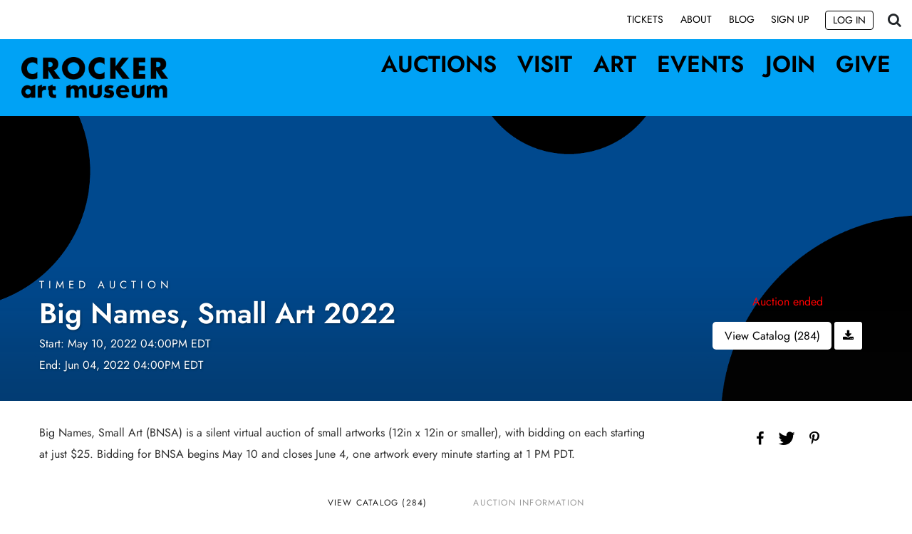

--- FILE ---
content_type: text/html; charset=UTF-8
request_url: https://bid.crockerart.org/auctions/crocker-art-museum/big-names-small-art-2022-9155/catalog?page=2
body_size: 282398
content:
<!DOCTYPE html>
<html lang="en">
    <head>
        <link rel="shortcut icon" href="https://s1.img.bidsquare.com/site/favicon/m/27.png?t=1S2Yfq ">
                <link rel="apple-touch-icon" href="https://s1.img.bidsquare.com/site/favicon/m/27.png?t=1S2Yfq">
        <link rel="apple-touch-icon-precomposed" href="https://s1.img.bidsquare.com/site/favicon/m/27.png?t=1S2Yfq">
        <meta name="viewport" content="width=device-width, initial-scale=1, maximum-scale=1, user-scalable=no"/><meta property="fb:app_id" content="2021466541405910"/><meta property="og:type" content="website"/><meta property="og:url" content="https://bid.crockerart.org/auctions/crocker-art-museum/big-names-small-art-2022-9155"/><meta property="og:title" content="Big Names, Small Art 2022"/><meta property="og:description" content="Big Names, Small Art (BNSA) is a silent virtual auction of small artworks (12in x 12in or smaller), with bidding on each starting at just $25. Bidding for BNSA begins May 10 and closes June 4, one artwork every minute starting at 1 PM PDT."/><meta property="og:image" content="https://s1.img.bidsquare.com/event/main/m/9155.png?t=1NRmLC"/><meta property="twitter:card" content="summary"/><meta property="twitter:site" content="@bidsquare"/><meta property="twitter:title" content="Big Names, Small Art 2022"/><meta property="twitter:description" content="Big Names, Small Art (BNSA) is a silent virtual auction of small artworks (12in x 12in or smaller), with bidding on each starting at just $25. Bidding for BNSA begins May 10 and closes June 4, one artwork every minute starting at 1 PM PDT."/><meta property="twitter:image" content="https://s1.img.bidsquare.com/event/main/m/9155.png?t=1NRmLC"/><meta charset="UTF-8"/><meta http-equiv="X-UA-Compatible" content="IE=edge"/><link rel="prev" href="https://bid.crockerart.org/auctions/crocker-art-museum/big-names-small-art-2022-9155/catalog"/><link rel="next" href="https://bid.crockerart.org/auctions/crocker-art-museum/big-names-small-art-2022-9155/catalog?page=3"/><link rel="canonical" href="https://bid.crockerart.org/auctions/crocker-art-museum/big-names-small-art-2022-9155/catalog?page=2"/><link rel="alternate" hreflang="x-default" href="https://bid.crockerart.org/auctions/crocker-art-museum/big-names-small-art-2022-9155/catalog?page=2"/><link rel="alternate" hreflang="en" href="https://bid.crockerart.org/auctions/crocker-art-museum/big-names-small-art-2022-9155/catalog?page=2"/>                <title>Catalog - Page2 | Timed Auction - Big Names, Small Art 2022-9155 by Crocker Art Museum | Crocker Art Museum</title>
        <script data-react-helmet="true" type="application/ld+json">{
    "@context": "https://schema.org",
    "@type": "Event",
    "name": "Big Names, Small Art 2022",
    "image": "https://s1.img.bidsquare.com/event/main/m/9155.png?t=1NRmLC",
    "url": "https://bid.crockerart.org/auctions/crocker-art-museum/big-names-small-art-2022-9155",
    "startDate": "2022-05-10 13:00:00 PDT",
    "endDate": "2022-06-04 13:00:00 PDT",
    "description": "Big Names, Small Art (BNSA) is a silent virtual auction of small artworks (12in x 12in or smaller), with bidding on each starting at just $25. Bidding for BNSA begins May 10 and closes June 4, one artwork every minute starting at 1 PM PDT.",
    "location": {
        "@type": "Place",
        "name": "Crocker Art Museum",
        "address": {
            "@type": "PostalAddress",
            "streetAddress": "216 O Street",
            "addressRegion": "CA",
            "addressCountry": "United States",
            "postalCode": "95814"
        }
    },
    "offers": {
        "@type": "Offer",
        "url": "https://bid.crockerart.org/auctions/crocker-art-museum/big-names-small-art-2022-9155",
        "priceCurrency": "USD",
        "availability": "OutOfStock",
        "validFrom": "2022-05-10 13:00:00 PDT"
    },
    "performer": {
        "@type": "PerformingGroup",
        "name": "Crocker Art Museum"
    }
}</script>        <script type="text/javascript">
                        pageLoadServerTime = 1768830503010;
            pageLoadServerTimeElapsedStart = (new Date()).getTime();
        </script>
        <link rel="stylesheet" type="text/css" href="https://bid.crockerart.org/public/themes/common/css/bootstrap.min.css?t=1761753286" />
<link rel="stylesheet" type="text/css" href="https://bid.crockerart.org/public/themes/common/css/fonts/icon-font.css?t=1761753286" />
<link rel="stylesheet" type="text/css" href="https://stackpath.bootstrapcdn.com/font-awesome/4.7.0/css/font-awesome.min.css" />
<link rel="stylesheet" type="text/css" href="https://bid.crockerart.org/public/themes/default/css/theme.css?t=1762470181" />
<link rel="stylesheet" type="text/css" href="https://bid.crockerart.org/public/themes/default/css/theme-responsive.css?t=1761753286" />
<link rel="stylesheet" type="text/css" href="https://bid.crockerart.org/public/themes/default/css/theme-dev.css?t=1761753286" />
<link rel="stylesheet" type="text/css" href="https://bid.crockerart.org/public/css/jquery-ui.css?t=1761753285" />
<link rel="stylesheet" type="text/css" href="https://bid.crockerart.org/public/css/atc-base.css?t=1761753285" />
<link rel="stylesheet" type="text/css" href="https://bid.crockerart.org/public/themes/common/css/fonts/jost.css?t=1761753286" />
<link rel="stylesheet" type="text/css" href="https://bid.crockerart.org/public/themes/common/css/component/popup.css?t=1761753286" />
<style>
:root {--main-button-color:#000000}
:root {--main-button-color-hover:#545454}
:root {--main-btn-text:#ffffff}
:root {--secondary-button-color:#ffffff}
:root {--secondary-button-color-hover:#dcdada}
:root {--secondary-btn-text:#000000}
:root {--theme-color:#00a2f5}
:root {--link-color-hover:#000000}
:root {--reg-aprv-btn-txt:#00c327}
:root {--pending-text:#ff8900}
:root {--pending-btn-bg:rgba(204, 204, 204, 0.2)}
:root {--font-main:Jost-SemiBold}
:root {--font-secondary:Jost-Regular}</style>
<style>body{font-family: var(--font-secondary);}
.my-header{z-index: 999; position: sticky; top: 0;}
.my-header .container { max-width: 1390px; }
.my-header .navbar-custom { background-color: #ffffff; padding: 9px 0; transition: 0.5s;}
.my-header.sticky-header .navbar-custom {padding: 3px 0;}
.my-header .navbar-custom .buttonsearch .search-icon { font-size: 20px; margin-top: 5px; cursor: pointer;}
.my-header .navbar-custom .navbar-nav .nav-link { font-family: var(--font-secondary); color: #000; text-transform: uppercase; transition: all 0.3s ease; font-size: 14px; position: relative; text-decoration: none; } 
.my-header .navbar-custom .navbar-nav .nav-link::before { content: ""; position: absolute; width: 0; height: 1px; bottom: 5px; left: 0; background-color: #000; visibility: hidden; transition: all 0.3s ease; }
.my-header .navbar-custom .navbar-nav .nav-link:hover::before { width: 100%; visibility: visible; }
.my-header .navbar-custom .btn-login { background-color: #fff; transition: background-color 0.3s ease; padding: 0px 8px; border: 1px solid black;border-radius: 4px; font-family: var(--font-secondary); }.my-header .navbar-custom .btn-login:hover { background-color: #000; color: #fff; }
.my-header .navbar-custom-secondary { background: rgb(0, 162, 245); padding: 20px 15px; transition: 0.5s;}
.my-header.sticky-header .navbar-custom-secondary {padding: 11px 15px;}
.my-header .navbar-custom-secondary .navbar-nav{ position: relative; top: -19px; display: flex; justify-content: space-between; width: 100%; max-width: 745px; padding-left: 30px; }
.my-header .navbar-custom-secondary .navbar-nav .nav-link { font-family: var(--font-main); font-size: 32px; text-transform: uppercase; color: #000; position: relative; text-decoration: none; padding: 0; line-height: 36px;}
.my-header .navbar .navbar-brand img { max-width: 206px; }
.my-header .navbar-custom-secondary .my-account-btn .my-account-link, .my-header .navbar-custom-secondary  .my-account-btn a.signup-link { font-family: var(--font-main); font-size: 32px; text-transform: uppercase; color: #000; position: relative; text-decoration: none; padding: 0; line-height: 36px; }
.my-header  .navbar-custom-secondary .my-account-btn .logout-btn-front, .my-header .navbar-custom-secondary .my-account-btn a.login-link { font-family: var(--font-secondary); color: #000; text-transform: uppercase; transition: all 0.3s ease; font-size: 25px; position: relative; text-decoration: none; border: 1px solid black; border-radius: 4px; padding: 6px 5px 6px 5px; text-align: center; margin-top: 15px; }
.my-header .navbar-custom .my-account-btn .my-account-link::before { content: ""; position: absolute; width: 0;height: 1px;bottom: 0;top: 23.5px; left: 0; background-color: #000; visibility: hidden; transition: all 0.3s ease; }
.my-header .navbar-custom .my-account-btn .my-account-link:hover::before{ width: 100%; visibility: visible; }
.my-header .navbar-custom .my-account-btn a.signup-link::before { content: ""; position: absolute; width: 0;height: 1px;bottom: 0;top: 24.5px; left: 0; background-color: #000; visibility: hidden; transition: all 0.3s ease; }
.my-header .navbar-custom .my-account-btn a.signup-link:hover::before{ width: 100%; visibility: visible; }
.my-header .navbar-custom-secondary  .my-account-btn{display:inline-grid;}
.my-header .navbar-custom .my-account-btn{ padding-top: 5.5px;display:flex;}
.my-header  .navbar-custom .my-account-btn .my-account-link, .my-header .my-account-btn a.signup-link { font-family: var(--font-secondary); color: #000; text-transform: uppercase; transition: all 0.3s ease; font-size: 14px; position: relative; text-decoration: none; padding-right: 7px; padding-left: 7px;padding-top:2px; margin-right: 15px;}
.my-header .navbar-custom .my-account-btn a.login-link { font-family: var(--font-secondary); color: #000; text-transform: uppercase; transition: all 0.3s ease; font-size: 14px; position: relative; text-decoration: none; border: 1px solid black;border-radius: 4px; padding: 2px 10px 2px 10px; }
.my-header .navbar-custom .my-account-btn a.login-link:hover { background-color: #000; color: #fff; }
.my-header .navbar-custom .my-account-btn .logout-btn-front { font-family: var(--font-secondary);  color: #000; text-transform: uppercase; transition: all 0.3s ease; font-size: 14px; position: relative; text-decoration: none; border: 1px solid black;border-radius: 4px; padding: 2px 10px 2px 10px; }
.my-header .navbar-custom .my-account-btn .logout-btn-front:hover { background-color: #000; color: #fff; }
.my-header .close-search { position: absolute; right: 48px; top: 48px; width: 60px; height: 60px; padding: 5px; border:1px solid #fff; border-radius:10px; cursor: pointer; }
.my-header .close-search:before, .my-header .close-search:after { position: absolute; left: 29px; content: ' '; height: 50px; width: 2px; background-color: #fff; }
.my-header .close-search:before { transform: rotate(45deg); }
.my-header .close-search:after { transform: rotate(-45deg); }
.my-header #searchbox { box-shadow: none; padding: 8px 14px; height: 76px; font-size: 52px; background: transparent;color: #FFFFFF;}
.my-header .form-control:focus { box-shadow: none; }
.my-header .form-control { padding: 25px 55px; height: auto; border: 1px solid #dee2e6; }
.my-header .header-search-btn { background-color: #fff; padding: 20px; }
.my-header .header-search-btn i { font-size: 20px; }
.my-header .search-bar .search-title { font-size: 32px; }
.my-header .search-bar-li { margin-bottom: 0; }
.my-header .search-bar-li { order: 2; }
.my-header .buttonsearch .nav-link { padding-right: 0px !important; }
.my-header .searchbardiv {  z-index: 1001; max-width: 100%; position: fixed; top: 0; left: 0; right: 0; bottom: 0; background-color: rgba(0, 0, 0, 0.5); backdrop-filter: blur(4px); display: flex; }
.my-header  form#searchform { max-width: 685px; margin: auto; }
.my-header .searchbardiv .form-control::placeholder { color: #FFFFFF; opacity: 1; }
.my-header .searchbardiv .form-control::-ms-input-placeholder { color: #FFFFFF; }
.my-header .mobile-menu-footer{display: none; background: #000; padding: 0 30px;position: absolute; width: 100%; left: 0; bottom: 0;}
.my-header .mobile-menu-footer ul { list-style: none; padding: 0; margin: 0; display: flex; justify-content: space-between; align-items: center; height: 80px; }
.my-header .mobile-menu-footer ul li a{ color: #fff; font-family: var(--font-main); font-size: 14px; text-transform: uppercase; }
.my-header .mobile-menu-footer .my-account-btn{ display: flex; align-items: center; justify-content: space-between; width: 28vw; }
.my-header .mobile-menu-footer .my-account-btn .my-account-link, .my-header .mobile-menu-footer .my-account-btn a.signup-link{ color: #fff; font-size: 14px; text-transform: uppercase; margin: 0; padding: 0; font-family: var(--font-main); }
.my-header .mobile-menu-footer .my-account-btn .logout-btn-front, .my-header .mobile-menu-footer .my-account-btn a.login-link{ color: #fff; font-size: 14px; text-transform: uppercase; margin: 0; padding: 0; letter-spacing: 1; font-family: var(--font-main);}
.my-header .mobile-submenu{ border: 0; }
.my-header .mobile-submenu a{ display: block; font-family: var(--font-main); font-size: 23px; color: #000; }

.my-footer { position: sticky; top: 100%; padding: 40px 0; background: rgb(0, 162, 245);}
.my-footer .footer-col { padding: 0 15px; }
.my-footer .footer-heading { font-family: var(--font-main); font-size: 24px; margin-bottom: 15px;color: #000; }
.my-footer .footer-address { font-size: 16px; color: #000;font-family: var(--font-secondary);}
.my-footer .footer-button { font-size: 24px; background-color: transparent; color: #000000; border: 1px solid black; border-radius: 4px; cursor: pointer; font-family: var(--font-secondary); display: inline-block; padding: 6px 9px; text-decoration: none; white-space: nowrap;}
.my-footer .footer-button i { margin-left: 5px; }
.my-footer .social-icons .social-icon{width: 41px; height: 41px; font-size: 24px; border: 1px solid #000; border-radius: 5px; display: inline-flex; justify-content: center; align-items: center; text-decoration: none; transition: 0.3s;}
.my-footer .social-icons .social-icon:hover { background-color: black; color: white; }
.my-footer .footer-logo{margin-top:40px; }
.my-footer .footer-logo svg { max-width: 100%; }
.my-footer .footer-navigation-links{font-size:32px;line-height:37px;}
.my-footer .footer-nav-links{display:flex ; gap:10px}
.my-footer .footer-navigation-links li a { position: relative; font-family: var(--font-main); font-size: 32px;}
.my-footer .footer-navigation-links li a::before { content: ""; position: absolute; width: 0; height: 2px; bottom: 0; left: 0; background-color: #000; visibility: hidden; transition: all 0.3s ease; }
.my-footer .footer-navigation-links li a:hover::before { width: 100%; visibility: visible; }
.my-footer .container { max-width: 1390px; }
.my-footer a { color: #000; }
.my-footer .footer-nav-links{text-transform: uppercase; margin-bottom: 0;}
.my-footer .footer-nav-links li a:hover::before { width: 100%; visibility: visible; }
.my-footer .footer-nav-links li a::before { content: ""; position: absolute; width: 0; height: 1px; bottom: 0; left: 0; background-color: #000; visibility: hidden; transition: all 0.3s ease; }
.my-footer .footer-nav-links li a , .my-footer .copyright_text a{ position: relative; font-family: var(--font-main); font-size: 12px; text-decoration: none;}
.my-footer .copyright_text { text-transform: uppercase;cursor:pointer;}
.my-footer .copyright_text a::before { content: ""; position: absolute; width: 0; height: 1px; bottom: 0; left: 0; background-color: #000; visibility: hidden; transition: all 0.3s ease; }
.my-footer .copyright_text a:hover::before { width: 100%; visibility: visible; }

/* Custome changes */
.wrap { min-height: 100vh; }
.filter-items .bid_amount .ack_bid_msg{height:0;}
.auc-list-content .btn-sec .view-catalog-btn{ color: #000000; border: 1px solid #000000; }
.auctioneer .btn-sec a { border-radius: 5px; font-family: var(--font-secondary, Roboto); font-style: normal; font-size: 16px; line-height: 21px; text-align: center; color: var(--secondary-btn-text, #fff); padding: 9px 14px; display: block; width: 200px; float: right; border: 1px solid black; }
.auc-list-content .btn-sec .view-catalog-btn { text-align: center; background: var(--secondary-button-color, #333333); color: #000; border-radius: 3px; padding: 10px 0; font-family: var(--font-secondary, Roboto); font-size: 18px; transition: 0.3s; display: inline-block;}
.auction-list .auc-list-content .btn-sec .prm-btn { border-radius: 3px; font-family: var(--font-secondary, Roboto); font-style: normal; font-size: 18px; line-height: 21px; text-align: center; color: var(--main-btn-text, #fff); padding: 14px 14px; display: block; margin-bottom: 10px; }
.my-account .notification_preference .new_check_gruop input{display: none;}
.catalog_list .live_panel .sticky_pannel{z-index: 99;}
.fa-twitter:before { content: '\f099' !important; font: normal normal normal 26px / 1 FontAwesome; }

/* Media css */
@media screen and (min-width: 992px) {
    .my-header .navbar-custom-secondary .navbar-nav .nav-link::before { content: ""; position: absolute; width: 0; height: 3px; bottom: 0; left: 0; background-color: #000; visibility: hidden; transition: all 0.3s ease; }
    .my-header .navbar-custom-secondary .navbar-nav .nav-link:hover::before { width: 100%; visibility: visible; }
    .my-header .mobile-submenu{display: none;}
    .my-footer .footer-logo{padding-top: 100px;}
}
@media screen and (max-width: 991.98px) { 
    .my-header .navbar-custom,.my-header .navbar-custom .navbar-toggler { display: none; } 
    .my-header .navbar-custom-secondary .navbar-toggler { color: black; padding: 9px 6px 7px 6px; font-size: 30px; letter-spacing: -1px; border: 1px solid #000; text-transform: uppercase; line-height:20px; outline: none; font-family: var(--font-secondary); z-index: 2; } 
    .my-header .navbar-collapse { animation: none !important; position: fixed; top: 0; left: -100%; background: #fff; width: 100%; padding: 80px 20px 20px 20px; height: 100% !important; z-index: 1; transition: 0.3s; }
    .my-header .navbar-collapse.show{ left: 0; }
    .my-header .navbar-light .navbar-brand{z-index: 2;}
    .my-header .navbar-custom-secondary .navbar-nav {max-width: 100%; top: 0; padding-left:0;justify-content: flex-start;overflow: scroll; height: 100%;padding-bottom: 80px;} 
    .my-header .navbar-custom-secondary .navbar-nav .nav-item{padding: 28px 0 28px 0; border-bottom: 1px solid #000; width: 55%;}
    .my-header .navbar-custom-secondary .navbar-nav .nav-item:last-child{border: 0;}
    .my-footer .footer-navigation-links { padding-top: 20px; } .my-footer .footer-col { padding-top: 20px; } 
    .my-header .navbar .navbar-brand img{max-width: 156px;}
    .my-header .navbar-custom-secondary{padding: 11px 15px;}
    .my-header .navbar-custom-secondary .navbar-nav .nav-link{ font-size: 45px; opacity: 0; transition: 3s; }
    .my-header .navbar-collapse.show .navbar-nav .nav-link{ opacity: 1; }
    .my-header .hide-in-mobile{display: none;}
    .my-header .mobile-menu-footer{display: block;}
    .my-header form#searchform{margin: 0 auto 70px auto;}
    .my-header .searchbardiv{align-items: flex-end;}
    .my-header #searchbox{font-size: 32px;}
}
@media screen and (max-width: 767.98px) {
    .my-footer .footer-logo { display: none; } 
    .my-header .mobile-menu-footer .my-account-btn{width: 31vw;}
}
@media screen and (max-width: 575.98px) {
    .my-header .mobile-menu-footer{padding: 0 15px;}
    .my-header .mobile-menu-footer .my-account-btn{width: 35vw;}
}
@media screen and (max-width: 478.98px) {
    .my-header .mobile-menu-footer .my-account-btn .my-account-link, .my-header .mobile-menu-footer .my-account-btn a.signup-link{font-size: 12px;}
    .my-header .mobile-menu-footer .my-account-btn .logout-btn-front, .my-header .mobile-menu-footer .my-account-btn a.login-link{font-size: 12px;}
    .my-header .mobile-menu-footer ul li a{font-size: 12px;}
    .my-header .mobile-menu-footer .my-account-btn{width: 36vw;}
}

.wrap .auction_information_tab .payments ul{display: inline-block;}</style>
                    <!-- Google Tag Manager -->
            <script>(function(w,d,s,l,i){w[l]=w[l]||[];w[l].push({'gtm.start':
            new Date().getTime(),event:'gtm.js'});var f=d.getElementsByTagName(s)[0],
            j=d.createElement(s),dl=l!='dataLayer'?'&l='+l:'';j.async=true;j.src=
            'https://www.googletagmanager.com/gtm.js?id='+i+dl;f.parentNode.insertBefore(j,f);
            })(window,document,'script','dataLayer','GTM-5WMD3W');</script>
            <!-- End Google Tag Manager -->
                                            <!--[if lt IE 9]>
            <script type="text/javascript" src="https://bid.crockerart.org/public/js/html5shiv.min.js?t=1761753285"></script>
        <![endif]-->
        <script type="text/javascript">
            var setting = {"baseUri":"https:\/\/bid.crockerart.org","staticUri":"https:\/\/bid.crockerart.org\/public","isMobileWebView":false,"defaultSiteName":"Bidsquare","siteName":"Crocker Art Museum","webSocket":{"host":"wss:\/\/ws.bidsquare.com","port":null,"debug":false},"reserveMet":[],"reCaptcha":{"v3":{"siteKey":"6LdzL_kcAAAAAHvauH1Jsz3Ux6njeXmqvGBbrqyk"}}};        </script>
                <script type="text/javascript" src="https://bid.crockerart.org/public/js/jquery.js?t=1761753285"></script>
<script type="text/javascript" src="https://bid.crockerart.org/public/js/functions.js?t=1761753285"></script>
<script type="text/javascript" src="https://bid.crockerart.org/public/themes/common/js/popper-v1.min.js?t=1761753286"></script>
<script type="text/javascript" src="https://bid.crockerart.org/public/themes/common/js/bootstrap.min.js?t=1761753286"></script>
<script type="text/javascript" src="https://bid.crockerart.org/public/themes/default/js/theme.js?t=1761753286"></script>
<script type="text/javascript" src="https://www.google.com/recaptcha/api.js?render=6LdzL_kcAAAAAHvauH1Jsz3Ux6njeXmqvGBbrqyk"></script>
<script type="text/javascript" src="https://bid.crockerart.org/public/js/front-common.js?t=1761753285"></script>
<script type="text/javascript" src="https://bid.crockerart.org/public/js/tagManager.js?t=1761753286"></script>
<script type="text/javascript" src="https://bid.crockerart.org/public/js/script.js?t=1761753286"></script>
<script type="text/javascript" src="https://bid.crockerart.org/public/js/bsApi.js?t=1761753285"></script>
<script type="text/javascript" src="https://bid.crockerart.org/public/js/jquery.i18n/src/jquery.i18n.js?t=1761753285"></script>
<script type="text/javascript" src="https://bid.crockerart.org/public/js/jquery.i18n/src/jquery.i18n.messagestore.js?t=1761753285"></script>
<script type="text/javascript" src="https://bid.crockerart.org/public/js/jquery.i18n/src/jquery.i18n.fallbacks.js?t=1761753285"></script>
<script type="text/javascript" src="https://bid.crockerart.org/public/js/jquery.i18n/src/jquery.i18n.language.js?t=1761753285"></script>
<script type="text/javascript" src="https://bid.crockerart.org/public/js/jquery.i18n/src/jquery.i18n.parser.js?t=1761753285"></script>
<script type="text/javascript" src="https://bid.crockerart.org/public/js/jquery.i18n/src/jquery.i18n.emitter.js?t=1761753285"></script>
<script type="text/javascript" src="https://bid.crockerart.org/public/js/jquery-ui.js?t=1761753285"></script>
<script type="text/javascript" src="https://bid.crockerart.org/public/js/atc.min.js?t=1761753285"></script>
<script type="text/javascript" src="https://bid.crockerart.org/public/themes/common/js/search-filters.js?t=1761753286"></script>
<script type="text/javascript" src="https://bid.crockerart.org/public/js/client/ws/auctionClient.js?t=1761753285"></script>
<script type="text/javascript" src="https://bid.crockerart.org/public/js/slick.js?t=1761753286"></script>
<script type="text/javascript">
                $.i18n().load({"en":{"Starting Bid":"Starting Bid","Current Bid":"Current Bid","Start in":"Start in","Starts in":"Starts in","End in":"End in","Bidsquare Bidder":"Bidsquare Bidder","Competing Bidder":"Competing Bidder","Bidder":"Bidder","Click Here to Bid Live":"Click Here to Bid Live","Non-supported browser... Use Chrome, Firefox, or Safari 11+":"Non-supported browser... Use Chrome, Firefox, or Safari 11+","On the Market":"On the Market","You are the highest bidder (%amount%)":"You are the highest bidder (%amount%)","You've been outbid (%amount%)":"You've been outbid (%amount%)","Your max bid (%amount%) is below reserve":"Your max bid (%amount%) is below reserve","You have an absentee bid (%amount%)":"You have an absentee bid (%amount%)","Place Bid":"Place Bid","Place Max Bid":"Place Max Bid","Increase Max Bid":"Increase Max Bid"}});
                
                [{"en":"https:\/\/bid.crockerart.org\/public\/js\/jquery.i18n\/messages\/en.json?t=1761753285"}].forEach(function (transArr, i) { $.i18n().load(transArr); });
                $.i18n.rawTranslationMap = {"reserveMetBannerNotification":"On the Market","highestBidNotification":"You are the highest bidder (%amount%)","outBidNotification":"You've been outbid (%amount%)","reserverNotMetNotification":"Your max bid (%amount%) is below reserve","absenteeBidNotification":"You have an absentee bid (%amount%)","placeNextBidButtonTextTimed":"Place Bid","placeMaxBidButtonTextTimed":"Place Max Bid","increaseMaxBidButtonTextTimed":"Increase Max Bid","placeNextBidButtonTextLive":"Place Bid","placeMaxBidbuttonTextLive":"Place Max Bid","increaseMaxBidButtonTextLive":"Increase Max Bid"};
            $(window).load(function(){});window.ajaxBaseUrl = '/auctions/crocker-art-museum/big-names-small-art-2022-9155/catalog'</script>
<script type="text/javascript">$(document).ready(function() {
        $('.buttonsearch').click(function() {
            $('#formsearch').fadeIn("fast", function() {
                $('#searchbox').focus();
            });
        });
        $('.close-search').click(function() {
            $('#formsearch').fadeOut("fast");
        });

        $('.my-header').css('top', function() {
            return $('.message_bar_wrap.email_pending').height();
        });
        $('body').css('padding-top', function() {
            return $('.message_bar_wrap.email_pending').height();
        });
        $('.close-search').css('top', function() {
            return $('.message_bar_wrap.email_pending').height() + 48;
        });

        if ($(window).width() >= 992) {
            $(".mobile-dropdown").attr("data-toggle", "");
        }
        else {
            $(".mobile-dropdown").attr("data-toggle", "dropdown");
        }
    });
    $( window ).resize(function() {
        $('.my-header').css('top', function() {
            return $('.message_bar_wrap.email_pending').height();
        });
        $('body').css('padding-top', function() {
            return $('.message_bar_wrap.email_pending').height();
        });
        $('.close-search').css('top', function() {
            return $('.message_bar_wrap.email_pending').height() + 48;
        });

        if ($(window).width() >= 992) {
            $(".mobile-dropdown").attr("data-toggle", "");
        }
        else {
            $(".mobile-dropdown").attr("data-toggle", "dropdown");
        }
        if ($(window).width() <= 991) {
            $('.my-header .navbar-collapse').css('padding-top', function() {
                return $('.message_bar_wrap.email_pending').height() + 80;
            });
        }
        else {
            $('.my-header .navbar-collapse').css('padding-top','0');
        }
    });

    $(window).scroll(function(){
        if ($(this).scrollTop() > 0) {
            $('.my-header').addClass('sticky-header');
        } else {
            $('.my-header').removeClass('sticky-header');
        }
    });</script>
        <script type="text/javascript">
            if (typeof CKEDITOR !== 'undefined') CKEDITOR.timestamp = (new Date()).getTime(); // force refreshing the CKEditor internal js files
        </script>
    </head>
    <body class="">
        
<div class="wrap">
     
        <div id="loadingDiv" class="loadingDiv" style="display:none;"> </div>
                        <link rel="stylesheet" type="text/css" href="https://fonts.googleapis.com/css2?family=Roboto:wght@400;700&amp;display=swap" />


    <div class="my-header mobile-hider">
    <nav class="navbar navbar-expand-lg navbar-light navbar-custom ">
        <div class="container">        
            <button class="navbar-toggler" type="button" data-toggle="collapse" data-target="#navbarNav" aria-controls="navbarNav" aria-expanded="false" aria-label="Toggle navigation">
                <span class="navbar-toggler-icon"></span>
            </button>
            <div class="collapse navbar-collapse" id="navbarNav">
                <ul class="navbar-nav ml-auto">            
                    <li class="nav-item px-1">
                        <a class="nav-link" href="https://www.crockerart.org/tickets">Tickets</a>
                    </li>
                    <li class="nav-item px-1">
                        <a class="nav-link" href="https://www.crockerart.org/about">About</a>
                    </li>
                    <li class="nav-item px-1">
                        <a class="nav-link" href="https://www.crockerart.org/blog">Blog</a>
                    </li>
                    <li class="nav-item px-1">
                        <div class="my-account-btn">
                            <a href="https://bid.crockerart.org/user/register" class="signup-link" data-toggle="modal" data-target="#registration_pop">Sign up</a> <a href="https://bid.crockerart.org/user/login" class="login-link" data-toggle="modal" data-target="#login_pop">Log In</a>
                        </div>
                    </li>            
                </ul>

                <div class="buttonsearch">
                    <i class="fa fa-search search-icon ml-3"></i>
                </div>
            </div>
        </div>
    </nav>
    <div class="container searchbardiv" id="formsearch" style="display: none;">
        <form action="/search" class="form-inline input-group border border-white search-bar" id="searchform">
            <button class="btn py-0" type="submit"><i class="fa fa-search fa-3x text-white"></i></button>
            <input type="text" name="search" class="form-control border-0" placeholder="Search lots" value="" id="searchbox" required="">
            <input type="hidden" name="filters" value="4-7">
            <div class="input-group-append">
                <button class="btn py-0 border-right" type="submit"><i class="fa fa-long-arrow-right fa-3x text-white"></i></button>
            </div>
        </form>
        <span class="close-search"></span>
    </div>

    <!-- Second Header Section -->
    <nav class="navbar navbar-expand-lg navbar-light navbar-custom-secondary">
        <div class="container">
            <a class="navbar-brand" href="https://www.crockerart.org/"><img  src="https://s1.img.bidsquare.com/site/logo/27.png?t=1S2Yfq" alt=""></a> 
            <button class="navbar-toggler" type="button" data-toggle="collapse" data-target="#navbarNav2" aria-controls="navbarNav2" aria-expanded="false" aria-label="Toggle navigation"> Menu </button>
            <div class="collapse navbar-collapse" id="navbarNav2">
                <ul class="navbar-nav ml-auto">
                    <li class="nav-item">
                        <a class="nav-link" href="/">Auctions</a>
                    </li>
                    <li class="nav-item">
                        <a class="nav-link mobile-dropdown" href="https://www.crockerart.org/visit" data-toggle="dropdown">Visit</a>
                        <div class="dropdown-menu mobile-submenu" aria-labelledby="navbarDropdown">
                            <a href="https://www.crockerart.org/visit"><i class="fa fa-angle-right pr-2" aria-hidden="true"></i> Plan Your Visit</a>
                            <a href="https://www.crockerart.org/visit/groups"><i class="fa fa-angle-right pr-2" aria-hidden="true"></i> Groups</a>
                            <a href="https://www.crockerart.org/visit/page-school-group-visits"><i class="fa fa-angle-right pr-2" aria-hidden="true"></i> Schools</a>
                            <a href="https://www.crockerart.org/visit/kids"><i class="fa fa-angle-right pr-2" aria-hidden="true"></i> Kids</a>
                            <a href="https://www.crockerart.org/visit/accessibility"><i class="fa fa-angle-right pr-2" aria-hidden="true"></i> Accessibility</a>
                            <a href="https://www.crockerart.org/visit/cafe"><i class="fa fa-angle-right pr-2" aria-hidden="true"></i> Cafe</a>
                            <a href="https://www.crockerart.org/visit/store"><i class="fa fa-angle-right pr-2" aria-hidden="true"></i> Store</a>
                        </div>
                    </li>
                    <li class="nav-item">
                        <a class="nav-link mobile-dropdown" href="https://www.crockerart.org/art" data-toggle="dropdown">Art</a>
                        <div class="dropdown-menu mobile-submenu" aria-labelledby="navbarDropdown">
                            <a href="https://www.crockerart.org/art"><i class="fa fa-angle-right pr-2" aria-hidden="true"></i> On View</a>
                            <a href="https://www.crockerart.org/art/exhibitions"><i class="fa fa-angle-right pr-2" aria-hidden="true"></i> Exhibitions</a>
                            <a href="https://www.crockerart.org/art/collections"><i class="fa fa-angle-right pr-2" aria-hidden="true"></i> Explore Collection</a>
                            <a href="https://www.crockerart.org/art/search"><i class="fa fa-angle-right pr-2" aria-hidden="true"></i> Search Collection</a>
                        </div>
                    </li>
                    <li class="nav-item">
                        <a class="nav-link mobile-dropdown" href="https://www.crockerart.org/events" data-toggle="dropdown">Events</a>
                        <div class="dropdown-menu mobile-submenu" aria-labelledby="navbarDropdown">
                            <a href="https://www.crockerart.org/events"><i class="fa fa-angle-right pr-2" aria-hidden="true"></i> Calendar</a>
                            <a href="https://www.crockerart.org/events/art-auction"><i class="fa fa-angle-right pr-2" aria-hidden="true"></i> Art Auction</a>
                            <a href="https://www.crockerart.org/events/crocker-ball"><i class="fa fa-angle-right pr-2" aria-hidden="true"></i> Crocker Ball</a>
                            <a href="https://www.crockerart.org/about/programs"><i class="fa fa-angle-right pr-2" aria-hidden="true"></i> Program Info</a>
                        </div>
                    </li>
                    <li class="nav-item">
                        <a class="nav-link mobile-dropdown" href="https://www.crockerart.org/join" data-toggle="dropdown">Join</a>
                        <div class="dropdown-menu mobile-submenu" aria-labelledby="navbarDropdown">
                            <a href="https://www.crockerart.org/join"><i class="fa fa-angle-right pr-2" aria-hidden="true"></i> Membership</a>
                            <a href="https://www.crockerart.org/join/directors-circle"><i class="fa fa-angle-right pr-2" aria-hidden="true"></i> Director's Circle</a>
                        </div>
                    </li>
                    <li class="nav-item">
                        <a class="nav-link" href="https://www.crockerart.org/give">Give</a>
                    </li>
                </ul>
                <div class="mobile-menu-footer">
                    <ul>
                        <li> <a href="https://www.crockerart.org/tickets">Tickets</a> </li>
                        <li> <a href="https://www.crockerart.org/about">About</a> </li>
                        <li> <a href="https://www.crockerart.org/blog">Blog</a> </li>
                        <li>
                            <div class="my-account-btn">
                                <a href="https://bid.crockerart.org/user/register" class="signup-link" data-toggle="modal" data-target="#registration_pop">Sign up</a> <a href="https://bid.crockerart.org/user/login" class="login-link" data-toggle="modal" data-target="#login_pop">Log In</a>
                            </div>
                        </li>
                        <li>
                            <div class="buttonsearch">
                                <i class="fa fa-search search-icon text-white"></i>
                            </div>
                        </li>
                    </ul>
                </div>
            </div>
        </div>
    </nav>
</div>            

    


    
    <link rel="stylesheet" type="text/css" href="https://bid.crockerart.org/public/themes/common/css/component/catalog-page-default.css?t=1761753286" />
 
<script type="text/javascript">
    (function () {
        if (window.addtocalendar)if(typeof window.addtocalendar.start == "function")return;
    });
</script>
<style>
/** 
* every auction have there own opacity, for that define variable on event banner page.
*/
:root {--evt-banner-opacity:0.20}
</style>
<div class="event_catalog_banner white-banner">
    <img src="https://s1.img.bidsquare.com/event/banner/b/9155.png?t=1NF4DY" alt="Big Names, Small Art 2022 by Crocker Art Museum" />    <div class="overlay"></div>
    <div class="container">
        <div class="banner_content">
            <div class="row">
                <div class="text_are col-md-8 col-lg-9 pl-lg-0">
                    <label>Timed Auction</label>
                    <h1>Big Names, Small Art 2022</h1>
                    <p>Start: May 10, 2022 04:00PM EDT</p>
                                        <p>End: Jun 04, 2022 04:00PM EDT</p>
                                    </div>
                <div class="col-md-4 col-lg-3 pt-lg-4">
                                            <div class="event_stat_txt event_stat_txt_ended mb-3 ended_txt">Auction ended</div>                                        
                    <div class="view_cata download_cata">
                        <!-- We can't display "catalog" for Pre-register or consignment only event -->
                                            <a href="#catalog" id="view_catalog_button" class="scnd-btn float-right">View Catalog (284)</a>
                        <a class="download-catalog-link"><i class="fa fa-download" aria-hidden="true"></i></a>
                                        </div>
                </div>
            </div>
        </div>
    </div>
</div>
<div class="banner_bottom">
    <div class="container">
        <div class="row reverse-column">
            <div class="col-md-9 col-lg-9 pl-lg-0">
                <p class="short-desc-text">Big Names, Small Art (BNSA) is a silent virtual auction of small artworks (12in x 12in or smaller), with bidding on each starting at just $25. Bidding for BNSA begins May 10 and closes June 4, one artwork every minute starting at 1 PM PDT.</p>
            </div>
            <div class="col-md-3 col-lg-3 justify-content-center">
                                                <div class="catalog-social">
                        <a target="_blank" href="https://www.facebook.com/sharer/sharer.php?u=https://bid.crockerart.org/auctions/crocker-art-museum/big-names-small-art-2022-9155" class="fa fa-facebook black_icon"></a><a target="_blank" href="https://twitter.com/intent/tweet?url=https://bid.crockerart.org/auctions/crocker-art-museum/big-names-small-art-2022-9155&text=Big+Names%2C+Small+Art+2022" class="fa-twitter black_icon"></a><a target="_blank" href="https://www.pinterest.com/pin/create/button/?url=https://bid.crockerart.org/auctions/crocker-art-museum/big-names-small-art-2022-9155&description=Big+Names%2C+Small+Art+2022&media=https://s1.img.bidsquare.com/event/main/m/9155.png?t=1NRmLC" class="fa fa-pinterest-p black_icon"></a>                </div>
            </div>
        </div>
    </div>
</div>
<script type="text/javascript">


        $(document).ready(function(){

            let navigated_by_browser_back_or_forward = isBrowserBackOrForwardLoad();
            //preferable that it does not scroll if the below code does not work.Priority #1

            if(!navigated_by_browser_back_or_forward)
            {  
                    //If live or timed auction on WL page goto current bidding lot
                    var $lotElement;
                    
                                        
                    if(typeof($lotElement) !==  "undefined" && $lotElement.length)
                    {   
                        setTimeout(function() {
                            scrollToEl($lotElement); 
                        }, 0);
                    }
            }

            $(".download-catalog-link").click(function(e){
                e.preventDefault();
                                            $("#login_pop").modal("show");
                    
                
                //$($iframe).remove();

                return false;
            });

        });
        
        
        $("#view_catalog_button").click(function(e){
            
            e.preventDefault();

            var offset = false;
            $('header').filter(function () { 
                var position = $(this).css('position');
                offset = ( position == 'fixed' ? $(this).outerHeight() : 0 );
            });

            scrollToEl($('.tab_title'),offset);
            // sticky header => position to scroll to + scroll to height of sticky so that the tab does not go under
        });


</script>
<section>
<div class="tab_title"  id = "catalog">
    <div class="container-lg">
        <div class="row">
            <ul class="tabs">
                
                    <li class="active">
                                                <a href="https://bid.crockerart.org/auctions/crocker-art-museum/big-names-small-art-2022-9155/catalog#catalog" id="" class="gtm-click_event"  data-event_id='9155' data-event_status='past' data-event_name='Big Names, Small Art 2022'>View Catalog (284)</a>
                                            </li>
                
                    <li class="">
                                                <a href="https://bid.crockerart.org/auctions/crocker-art-museum/big-names-small-art-2022-9155/info#info" id="" class="gtm-click_event"  data-event_id='9155' data-event_status='past' data-event_name='Big Names, Small Art 2022'>Auction Information</a>
                                            </li>
                            </ul>
        </div>
    </div>
</div>	<div class="container-lg">
        <div class="row">
            <div class="col-xs-12 col-lg-12">                   
                <div class="tab-content">
                    <!-- Featured section start -->

<section class="" id="_feature">
    <div class="titleDiv padd15 text-center">
        <h2>Featured Items</h2>
    </div>
    <div class="tabWrapper">
        <ul class="featured-slider" style="display:none;">
                <li class="gtm-visible_item"  data-item_id="2908426"  data-event_id='9155' data-event_status='past' data-event_name='Big Names, Small Art 2022'>
        <div>
            <a  href="https://bid.crockerart.org/online-auctions/crocker-art-museum/gregory-kondos-meteora-greece-2908426" >
                <img src="https://s1.img.bidsquare.com/item/l/1192/11923809.jpeg?t=1NOurd" onerror="loadDefaultImage(this, &#039;large&#039;)" alt="GREGORY KONDOS, Meteora, Greece" />            </a>
        
                            <div class="cont_box">
                    <div class="lot_desc"><a href="https://bid.crockerart.org/online-auctions/crocker-art-museum/gregory-kondos-meteora-greece-2908426">GREGORY KONDOS, Meteora, Greece</a></div>
                </div>
                <div data-href="https://bid.crockerart.org/user/login?fav_item_ref_id=2908426" class="like_icon fav-item-login" data-item_id = "2908426" data-type = "1"><i class="btn-icon wl-icon-heart gtm-click_item btn-icon btn-icon-heart"  data-item_id="2908426"  data-event_id='9155' data-event_status='past' data-event_name='Big Names, Small Art 2022' data-toggle="tooltip" data-original-title="Add to My Items"></i></div>                    </div>
        </li>
        <li class="gtm-visible_item"  data-item_id="2908522"  data-event_id='9155' data-event_status='past' data-event_name='Big Names, Small Art 2022'>
        <div>
            <a  href="https://bid.crockerart.org/online-auctions/crocker-art-museum/emma-luna-peach-terry-cloth-2908522" >
                <img src="https://s1.img.bidsquare.com/item/l/1192/11923810.jpeg?t=1NOus5" onerror="loadDefaultImage(this, &#039;large&#039;)" alt="EMMA LUNA, Peach Terry Cloth" />            </a>
        
                            <div class="cont_box">
                    <div class="lot_desc"><a href="https://bid.crockerart.org/online-auctions/crocker-art-museum/emma-luna-peach-terry-cloth-2908522">EMMA LUNA, Peach Terry Cloth</a></div>
                </div>
                <div data-href="https://bid.crockerart.org/user/login?fav_item_ref_id=2908522" class="like_icon fav-item-login" data-item_id = "2908522" data-type = "1"><i class="btn-icon wl-icon-heart gtm-click_item btn-icon btn-icon-heart"  data-item_id="2908522"  data-event_id='9155' data-event_status='past' data-event_name='Big Names, Small Art 2022' data-toggle="tooltip" data-original-title="Add to My Items"></i></div>                    </div>
        </li>
        <li class="gtm-visible_item"  data-item_id="2908543"  data-event_id='9155' data-event_status='past' data-event_name='Big Names, Small Art 2022'>
        <div>
            <a  href="https://bid.crockerart.org/online-auctions/crocker-art-museum/clay-vorhes-pie-under-glass-2908543" >
                <img src="https://s1.img.bidsquare.com/item/l/1192/11923584.jpeg?t=1NOsWM" onerror="loadDefaultImage(this, &#039;large&#039;)" alt="CLAY VORHES, Pie under glass" />            </a>
        
                            <div class="cont_box">
                    <div class="lot_desc"><a href="https://bid.crockerart.org/online-auctions/crocker-art-museum/clay-vorhes-pie-under-glass-2908543">CLAY VORHES, Pie under glass</a></div>
                </div>
                <div data-href="https://bid.crockerart.org/user/login?fav_item_ref_id=2908543" class="like_icon fav-item-login" data-item_id = "2908543" data-type = "1"><i class="btn-icon wl-icon-heart gtm-click_item btn-icon btn-icon-heart"  data-item_id="2908543"  data-event_id='9155' data-event_status='past' data-event_name='Big Names, Small Art 2022' data-toggle="tooltip" data-original-title="Add to My Items"></i></div>                    </div>
        </li>
        <li class="gtm-visible_item"  data-item_id="2908658"  data-event_id='9155' data-event_status='past' data-event_name='Big Names, Small Art 2022'>
        <div>
            <a  href="https://bid.crockerart.org/online-auctions/crocker-art-museum/april-glory-funcke-lo-fat-lucerne-2908658" >
                <img src="https://s1.img.bidsquare.com/item/l/1192/11923695.jpeg?t=1NOsX1" onerror="loadDefaultImage(this, &#039;large&#039;)" alt="APRIL GLORY FUNCKE, Lo-Fat (Lucerne)" />            </a>
        
                            <div class="cont_box">
                    <div class="lot_desc"><a href="https://bid.crockerart.org/online-auctions/crocker-art-museum/april-glory-funcke-lo-fat-lucerne-2908658">APRIL GLORY FUNCKE, Lo-Fat (Lucerne)</a></div>
                </div>
                <div data-href="https://bid.crockerart.org/user/login?fav_item_ref_id=2908658" class="like_icon fav-item-login" data-item_id = "2908658" data-type = "1"><i class="btn-icon wl-icon-heart gtm-click_item btn-icon btn-icon-heart"  data-item_id="2908658"  data-event_id='9155' data-event_status='past' data-event_name='Big Names, Small Art 2022' data-toggle="tooltip" data-original-title="Add to My Items"></i></div>                    </div>
        </li>
        <li class="gtm-visible_item"  data-item_id="2908492"  data-event_id='9155' data-event_status='past' data-event_name='Big Names, Small Art 2022'>
        <div>
            <a  href="https://bid.crockerart.org/online-auctions/crocker-art-museum/mark-bowles-clouds-2908492" >
                <img src="https://s1.img.bidsquare.com/item/l/1192/11923537.jpeg?t=1NOsWG" onerror="loadDefaultImage(this, &#039;large&#039;)" alt="MARK BOWLES, Clouds" />            </a>
        
                            <div class="cont_box">
                    <div class="lot_desc"><a href="https://bid.crockerart.org/online-auctions/crocker-art-museum/mark-bowles-clouds-2908492">MARK BOWLES, Clouds</a></div>
                </div>
                <div data-href="https://bid.crockerart.org/user/login?fav_item_ref_id=2908492" class="like_icon fav-item-login" data-item_id = "2908492" data-type = "1"><i class="btn-icon wl-icon-heart gtm-click_item btn-icon btn-icon-heart"  data-item_id="2908492"  data-event_id='9155' data-event_status='past' data-event_name='Big Names, Small Art 2022' data-toggle="tooltip" data-original-title="Add to My Items"></i></div>                    </div>
        </li>
        <li class="gtm-visible_item"  data-item_id="2908535"  data-event_id='9155' data-event_status='past' data-event_name='Big Names, Small Art 2022'>
        <div>
            <a  href="https://bid.crockerart.org/online-auctions/crocker-art-museum/david-komar-uphill-2908535" >
                <img src="https://s1.img.bidsquare.com/item/l/1192/11923576.jpeg?t=1NOsWL" onerror="loadDefaultImage(this, &#039;large&#039;)" alt="DAVID KOMAR, Uphill" />            </a>
        
                            <div class="cont_box">
                    <div class="lot_desc"><a href="https://bid.crockerart.org/online-auctions/crocker-art-museum/david-komar-uphill-2908535">DAVID KOMAR, Uphill</a></div>
                </div>
                <div data-href="https://bid.crockerart.org/user/login?fav_item_ref_id=2908535" class="like_icon fav-item-login" data-item_id = "2908535" data-type = "1"><i class="btn-icon wl-icon-heart gtm-click_item btn-icon btn-icon-heart"  data-item_id="2908535"  data-event_id='9155' data-event_status='past' data-event_name='Big Names, Small Art 2022' data-toggle="tooltip" data-original-title="Add to My Items"></i></div>                    </div>
        </li>
        <li class="gtm-visible_item"  data-item_id="2908565"  data-event_id='9155' data-event_status='past' data-event_name='Big Names, Small Art 2022'>
        <div>
            <a  href="https://bid.crockerart.org/online-auctions/crocker-art-museum/roger-weik-peinture-26-2908565" >
                <img src="https://s1.img.bidsquare.com/item/l/1192/11923605.jpeg?t=1NOsWP" onerror="loadDefaultImage(this, &#039;large&#039;)" alt="ROGER WEIK, Peinture 26" />            </a>
        
                            <div class="cont_box">
                    <div class="lot_desc"><a href="https://bid.crockerart.org/online-auctions/crocker-art-museum/roger-weik-peinture-26-2908565">ROGER WEIK, Peinture 26</a></div>
                </div>
                <div data-href="https://bid.crockerart.org/user/login?fav_item_ref_id=2908565" class="like_icon fav-item-login" data-item_id = "2908565" data-type = "1"><i class="btn-icon wl-icon-heart gtm-click_item btn-icon btn-icon-heart"  data-item_id="2908565"  data-event_id='9155' data-event_status='past' data-event_name='Big Names, Small Art 2022' data-toggle="tooltip" data-original-title="Add to My Items"></i></div>                    </div>
        </li>
        <li class="gtm-visible_item"  data-item_id="2908551"  data-event_id='9155' data-event_status='past' data-event_name='Big Names, Small Art 2022'>
        <div>
            <a  href="https://bid.crockerart.org/online-auctions/crocker-art-museum/daniela-schweitzer-beach-day-2908551" >
                <img src="https://s1.img.bidsquare.com/item/l/1192/11923592.jpeg?t=1NOsWN" onerror="loadDefaultImage(this, &#039;large&#039;)" alt="DANIELA SCHWEITZER, Beach Day" />            </a>
        
                            <div class="cont_box">
                    <div class="lot_desc"><a href="https://bid.crockerart.org/online-auctions/crocker-art-museum/daniela-schweitzer-beach-day-2908551">DANIELA SCHWEITZER, Beach Day</a></div>
                </div>
                <div data-href="https://bid.crockerart.org/user/login?fav_item_ref_id=2908551" class="like_icon fav-item-login" data-item_id = "2908551" data-type = "1"><i class="btn-icon wl-icon-heart gtm-click_item btn-icon btn-icon-heart"  data-item_id="2908551"  data-event_id='9155' data-event_status='past' data-event_name='Big Names, Small Art 2022' data-toggle="tooltip" data-original-title="Add to My Items"></i></div>                    </div>
        </li>
        <li class="gtm-visible_item"  data-item_id="2908486"  data-event_id='9155' data-event_status='past' data-event_name='Big Names, Small Art 2022'>
        <div>
            <a  href="https://bid.crockerart.org/online-auctions/crocker-art-museum/jack-stuppin-estero-san-antonio-2908486" >
                <img src="https://s1.img.bidsquare.com/item/l/1192/11923778.jpeg?t=1NOtC0" onerror="loadDefaultImage(this, &#039;large&#039;)" alt="JACK STUPPIN, Estero San Antonio" />            </a>
        
                            <div class="cont_box">
                    <div class="lot_desc"><a href="https://bid.crockerart.org/online-auctions/crocker-art-museum/jack-stuppin-estero-san-antonio-2908486">JACK STUPPIN, Estero San Antonio</a></div>
                </div>
                <div data-href="https://bid.crockerart.org/user/login?fav_item_ref_id=2908486" class="like_icon fav-item-login" data-item_id = "2908486" data-type = "1"><i class="btn-icon wl-icon-heart gtm-click_item btn-icon btn-icon-heart"  data-item_id="2908486"  data-event_id='9155' data-event_status='past' data-event_name='Big Names, Small Art 2022' data-toggle="tooltip" data-original-title="Add to My Items"></i></div>                    </div>
        </li>
        <li class="gtm-visible_item"  data-item_id="2908495"  data-event_id='9155' data-event_status='past' data-event_name='Big Names, Small Art 2022'>
        <div>
            <a  href="https://bid.crockerart.org/online-auctions/crocker-art-museum/jamie-brunson-stacks-2908495" >
                <img src="https://s1.img.bidsquare.com/item/l/1192/11923540.jpeg?t=1NOsWH" onerror="loadDefaultImage(this, &#039;large&#039;)" alt="JAMIE BRUNSON, Stacks" />            </a>
        
                            <div class="cont_box">
                    <div class="lot_desc"><a href="https://bid.crockerart.org/online-auctions/crocker-art-museum/jamie-brunson-stacks-2908495">JAMIE BRUNSON, Stacks</a></div>
                </div>
                <div data-href="https://bid.crockerart.org/user/login?fav_item_ref_id=2908495" class="like_icon fav-item-login" data-item_id = "2908495" data-type = "1"><i class="btn-icon wl-icon-heart gtm-click_item btn-icon btn-icon-heart"  data-item_id="2908495"  data-event_id='9155' data-event_status='past' data-event_name='Big Names, Small Art 2022' data-toggle="tooltip" data-original-title="Add to My Items"></i></div>                    </div>
        </li>
        <li class="gtm-visible_item"  data-item_id="2908475"  data-event_id='9155' data-event_status='past' data-event_name='Big Names, Small Art 2022'>
        <div>
            <a  href="https://bid.crockerart.org/online-auctions/crocker-art-museum/jerry-egan-stray-donkey-2908475" >
                <img src="https://s1.img.bidsquare.com/item/l/1192/11923842.jpeg?t=1NOwix" onerror="loadDefaultImage(this, &#039;large&#039;)" alt="JERRY EGAN, Stray Donkey" />            </a>
        
                            <div class="cont_box">
                    <div class="lot_desc"><a href="https://bid.crockerart.org/online-auctions/crocker-art-museum/jerry-egan-stray-donkey-2908475">JERRY EGAN, Stray Donkey</a></div>
                </div>
                <div data-href="https://bid.crockerart.org/user/login?fav_item_ref_id=2908475" class="like_icon fav-item-login" data-item_id = "2908475" data-type = "1"><i class="btn-icon wl-icon-heart gtm-click_item btn-icon btn-icon-heart"  data-item_id="2908475"  data-event_id='9155' data-event_status='past' data-event_name='Big Names, Small Art 2022' data-toggle="tooltip" data-original-title="Add to My Items"></i></div>                    </div>
        </li>
        <li class="gtm-visible_item"  data-item_id="2908437"  data-event_id='9155' data-event_status='past' data-event_name='Big Names, Small Art 2022'>
        <div>
            <a  href="https://bid.crockerart.org/online-auctions/crocker-art-museum/daniel-rodriguez-pyramid-no-252-2908437" >
                <img src="https://s1.img.bidsquare.com/item/l/1192/11923824.jpeg?t=1NOwe1" onerror="loadDefaultImage(this, &#039;large&#039;)" alt="DANIEL RODRIGUEZ, Pyramid No.252" />            </a>
        
                            <div class="cont_box">
                    <div class="lot_desc"><a href="https://bid.crockerart.org/online-auctions/crocker-art-museum/daniel-rodriguez-pyramid-no-252-2908437">DANIEL RODRIGUEZ, Pyramid No.252</a></div>
                </div>
                <div data-href="https://bid.crockerart.org/user/login?fav_item_ref_id=2908437" class="like_icon fav-item-login" data-item_id = "2908437" data-type = "1"><i class="btn-icon wl-icon-heart gtm-click_item btn-icon btn-icon-heart"  data-item_id="2908437"  data-event_id='9155' data-event_status='past' data-event_name='Big Names, Small Art 2022' data-toggle="tooltip" data-original-title="Add to My Items"></i></div>                    </div>
        </li>
        </ul>
    </div>  



</section>

<script type="text/javascript">
    $(document).ready(function(e) {
                var gtmManager = new tagManager({
            eventId : '9155',
            eventLabel : 'AUCTION_FEATURED_ITEM',
            customEventTrigger : 'auctionEvent',
            eventStatus : 'past'
        });
        gtmManager.pushData();
    });
$(window).on('load',function(){
    $('.featured-slider').show();
    $('.featured-slider').slick({
        dots: true,
        infinite: true,
        slidesToShow: 4,
        slidesToScroll: 4,
        autoplay: false,
        autoplaySpeed: 3000,      
        arrows: true,
        responsive: [
        {
        breakpoint: 1024,
        settings: {
            slidesToShow: 3,
            slidesToScroll: 3,
            infinite: true
        }
        },
        {
        breakpoint: 600,
        settings: {
            slidesToShow: 2,
            slidesToScroll: 2
        }
        },
        {
        breakpoint: 480,
        settings: {
            slidesToShow: 2,
            slidesToScroll: 2
        }
        }
    ]
    });
});
</script>
<style>
.slick-slide {
   opacity: 1;
   transition: opacity 100ms ease-in-out;
}
.slick-slide.opacidown {
  opacity: 0;
}
</style>
<!-- Featured section end -->
                </div>
            </div>
        </div>
    </div>
	<div  class="catalog_list">
    	<div class="container-lg">
        	<div class="tab_container">
			<div class="row">
    <div class="col-md-4 col-lg-2 pl-lg-0" id="filter-panel">
        <div class="filtertop">
    <button class="mobiFilter catagory-filter-icon btn-icon">Filter</button>
    <div class="resultTxt">
                284 Results    </div>
</div>
<div class="overLayer"></div>
<div class="filtUl filters hamburgerBox">
        <div class="mobiTitle">Filter</div>
    <div class="result_count d-md-inline-block">
                284 Results    </div>
        <button class="filter-reset-all btn-primary bg-transparent d-inline-block float-md-right py-md-0 px-md-0 mt-md-1">Clear All</button>
                        <div class="relevance">
                <label>Sort By</label>
                                <select id="sort" name="sort" class="filter-sort form-control">
	<option value="">Relevance</option>
	<option value="Lowest Price">Price (low to high)</option>
	<option value="Highest Price">Price (high to low)</option>
	<option value="Soonest">Ending Soonest</option>
	<option value="Newest">Newest</option>
	<option value="Bids">Most Bids</option>
	<option value="Least Bids">Least Bids</option>
</select>            </div>
                        
        <div class="side_searchbar">
            <input type="text" class="form-control filter-search" placeholder="Keyword or Lot #" value="" />
                                    <button type="submit" class="keySubmit filter-submit"><i class="fa fa-search" aria-hidden="true"></i></button>                                        
        </div>
    
            <div class="side_filter filter-catalog-page">
            
                                                                                                                    <div class=" filter common_tgl  filter_7   has-results is-selected">
                            <a href="javascript:void(0);" class="btn_toggle ">
                                Item Status<i class="fa fa-caret-down" aria-hidden="true"></i>
                            </a> <button class="filter-reset btn-primary bg-transparent float-right p-0 mr-1">Clear</button>
                            <ul class="hide_tgl  has-default-values" data-fid=7>
                                                    <li class="filter-row has-results is-selected">
            <label class="custom" for="fv_7">
                <span class="countSmall">284</span>
                Past                <input type="checkbox" id="fv_7" value="7" data-name="Past" class="filter-value is-default"  checked  data-default=7 />
                <span class="checkmark"></span>
            </label>
                            <ul class='filter-children'>
                    
                                                                        <li class="filter-row has-results is-not-selected">
                                <label class="custom" for="fv_2204">
                                    <span class="countSmall">284</span>
                                    Sold                                    <input type="checkbox" id="fv_2204" value="zy" data-name="Sold" class="filter-value is-defaultable"   />
                                    <span class="checkmark"></span>
                                </label>
                            </li>
                                        </ul>
                    </li>
                                </ul>
                        </div>
                                                                                                                            <div class=" filter common_tgl  filter_2   has-results is-not-selected">
                            <a href="javascript:void(0);" class="btn_toggle ">
                                Auction Type<i class="fa fa-caret-down" aria-hidden="true"></i>
                            </a> <button class="filter-reset btn-primary bg-transparent float-right p-0 mr-1">Clear</button>
                            <ul class="hide_tgl  " data-fid=2>
                                                    <li class="filter-row has-results is-not-selected">
            <label class="custom" for="fv_2">
                <span class="countSmall">284</span>
                Timed Auction                <input type="checkbox" id="fv_2" value="2" data-name="Timed Auction" class="filter-value"   />
                <span class="checkmark"></span>
            </label>
                    </li>
                                </ul>
                        </div>
                                                                                                                            <div class=" filter common_tgl category_tree filter_1  ">
                            <a href="javascript:void(0);" class="btn_toggle has-results">
                                Category<i class="fa fa-caret-down" aria-hidden="true"></i>
                            </a> <button class="filter-reset btn-primary bg-transparent float-right p-0 mr-1">Clear</button>
                            <ul class="hide_tgl  cat_list filter-categories " data-fid=1>
                                                                                                                                                                                    <li class="filter-row  has-results ">
                            <a class="filter-link " data-category="166" href="https://bid.crockerart.org/category/june-finds-166">
                                                                    <span class="countSmall">4</span>
                                                                June Finds                            </a>
                                                    </li>
                                                                                                        </ul>
                        </div>
                                                                                                                            <div class=" filter common_tgl  filter_5  ">
                            <a href="javascript:void(0);" class="btn_toggle ">
                                Price<i class="fa fa-caret-down" aria-hidden="true"></i>
                            </a> <button class="filter-reset btn-primary bg-transparent float-right p-0 mr-1">Clear</button>
                            <ul class="hide_tgl  " data-fid=5>
                                <div class="filter-range" data-filterid="5">
                    <input type="text" id="" name="" class="filter-range-min width50" value="" data-min="25" placeholder="25" />
    <span class="toSpan">to</span>
    <input type="text" id="" name="" class="filter-range-max" value="" data-max="2750" placeholder="2750" />
    <button class="prm-btn filter-submit">Go</button>
</div>                            </ul>
                        </div>
                                                                                                                                                                                    <div class=" filter common_tgl  filter_3   has-results is-not-selected">
                            <a href="javascript:void(0);" class="btn_toggle ">
                                Auction House<i class="fa fa-caret-down" aria-hidden="true"></i>
                            </a> <button class="filter-reset btn-primary bg-transparent float-right p-0 mr-1">Clear</button>
                            <ul class="hide_tgl  " data-fid=3>
                                                    <li class="filter-row has-results is-not-selected">
            <label class="custom" for="fv_8437">
                <span class="countSmall">284</span>
                Crocker Art Museum                <input type="checkbox" id="fv_8437" value="2c5" data-name="Crocker Art Museum" class="filter-value"   />
                <span class="checkmark"></span>
            </label>
                    </li>
                                </ul>
                        </div>
                                                        </div>
            <script type="text/javascript">
        $(document).ready(function(){
            $('body').off('click.toggleFilter').on('click.toggleFilter', '.btn_toggle', function(){
            $(this).parent().find(".hide_tgl").slideToggle();
            $(this).siblings(".expand_tgl").slideToggle();
            $(this).hasClass('toggle-icon') && $(this).toggleClass("fa-plus fa-minus");

            });
            // hide / show Category Filter
            $('body').on('click', '.mobiFilter', function(e){
                $('#filter-panel').addClass('showMenu');
            });
            $('body').on('click','#filter-panel .overLayer',function(e){
                $('#filter-panel').removeClass('showMenu');
            });
            $('body').on('click', '.common_tgl .filter-reset',function(e){
                e.preventDefault();
                var $this = $(this).closest('.filter');
                clearFilter($this);
            });
            $('body').on('click', '.filters .filter-reset-all',function(e){
                e.preventDefault();
                clearAllFilter();
            });
        });
    </script>
</div>
    </div>
    <div class="col-md-8 col-lg-10">
        <div class="sorting mb-3 filter-paging-top filter-scroll-target">
    <div class="row justify-content-end">
                <div class="col-3 relevance">
            <label>Sort By</label>
                                <select id="sort" name="sort" class="filter-sort form-control">
	<option value="">Lot #</option>
	<option value="Lowest Price">Price (low to high)</option>
	<option value="Highest Price">Price (high to low)</option>
	<option value="Soonest">Ending Soonest</option>
	<option value="Newest">Newest</option>
	<option value="Bids">Most Bids</option>
	<option value="Least Bids">Least Bids</option>
</select>        </div>
                        <div class="col-2 view_count">
            <label>View</label>
                <select id="limit" name="limit" class="filter-limit form-control">
	<option value="24">24</option>
	<option selected="selected" value="48">48</option>
	<option value="72">72</option>
	<option value="96">96</option>
	<option value="120">120</option>
</select>        </div>
            </div>
</div>
        <div class="row filter-items filter-items-overlay-target loading-sticky">
    
                                                        
        
        
<div class="col-6 col-md-6 col-lg-4 mb-4 el_9155 gtm-visible_item" id="stl-2908470"  data-item_id="2908470"  data-event_id='9155' data-event_status='past' data-event_name='Big Names, Small Art 2022'>
    <div class="catalog_img">
                <a href="https://bid.crockerart.org/online-auctions/crocker-art-museum/diane-bertsch-blue-umbrellas-2908470"> <img src="https://s1.img.bidsquare.com/item/l/1192/11923516.jpeg?t=1NOsWE" onerror="loadDefaultImage(this, &#039;large&#039;)" alt="DIANE BERTSCH, Blue Umbrellas" /></a>
         
    </div>  
    <div class="catalog_detail">
        <div class="item-list-top">
        <div data-href="https://bid.crockerart.org/user/login?fav_item_ref_id=2908470" class="like_icon fav-item-login" data-item_id = "2908470" data-type = "1"><i class="btn-icon wl-icon-heart gtm-click_item btn-icon btn-icon-heart"  data-item_id="2908470"  data-event_id='9155' data-event_status='past' data-event_name='Big Names, Small Art 2022' data-toggle="tooltip" data-original-title="Add to My Items"></i></div>                    <div class="lot_Num">Lot 449</div>
                <div class="lot_title"> 
            <a href="https://bid.crockerart.org/online-auctions/crocker-art-museum/diane-bertsch-blue-umbrellas-2908470">DIANE BERTSCH, Blue Umbrellas</a></div>
        <div class="est_prc_time" >
                            <div class="est_time float-right">
                    <span class="timeCounter"></span>
                </div>
                        <div class="est_price">
                                                        <div class="estimate_label">Estimate</div>
                    <div class="estimate_amount dual_conversion" data-exchange='{"low_est":"67.50","high_est":"82.50","from_exch_rate":"1.00","from_symbol":"$"}'>
                        <small>$67.50 - $82.50</small>
                        <small class="dual_currency"></small>
                    </div>
                                    
                
                            </div>
            </div>
        </div>
        <div class="item-list-bottom  self-end " id="ba_2908470_9155" data-lindex="0" data-stype="list" data-lot_price_display_level="0">
            <div class="bidding_sec"><div class="bidPrice starting_bid"><div class="bidLength bid_num float-right"></div><button type="button" class="register_btn btn btn-primary f_event_button_view_hammer_price float-left" id="login_to_register0" data-event_id = "9155"  >Login for Price </button>            <script type="text/javascript">
                $(function () {
                    $(document).on('click','#login_to_register0',function (e) {
                        e.preventDefault();
                        var event_ref_id = $(this).data('event_id') ? $(this).data('event_id') : null;
                              // We can clean this code this condition after fix same login script in bidsquare and wl
                            var $loginPopupObj = getPopupObject('login');
                            var $loginForm = $loginPopupObj.find('form');
//                            $loginForm.add('#registation_direct a, .registation_direct a').data('event_ref_id', event_ref_id);
                            $loginForm.data('event_ref_id',event_ref_id);
                            $loginForm.data('scroll_to', $(this).data('scroll_to') ? $(this).data('scroll_to') : null);
                                                        showHidePopup('login',true);
                                            });
                });
            </script>
            </div></div><div class="bid_amount"><div class="amount bidDiv"><div class="place_bid_area bidding enterBid "><input type="hidden" id="live_bid_panel_url" name="live_bid_panel_url" value="https://bid.crockerart.org/auctions/crocker-art-museum/big-names-small-art-2022-9155/bid" /><input type="hidden" id="disable_reserve_price" name="disable_reserve_price" value="" /></div></div></div> 
        </div>
    </div>
</div>
    
                                                        
        
        
<div class="col-6 col-md-6 col-lg-4 mb-4 el_9155 gtm-visible_item" id="stl-2908471"  data-item_id="2908471"  data-event_id='9155' data-event_status='past' data-event_name='Big Names, Small Art 2022'>
    <div class="catalog_img">
                <a href="https://bid.crockerart.org/online-auctions/crocker-art-museum/alexandra-yakovleva-striped-girl-with-a-pearl-2908471"> <img src="https://s1.img.bidsquare.com/item/l/1192/11923517.jpeg?t=1NOsWE" onerror="loadDefaultImage(this, &#039;large&#039;)" alt="ALEXANDRA YAKOVLEVA, Striped Girl with a Pearl" /></a>
         
    </div>  
    <div class="catalog_detail">
        <div class="item-list-top">
        <div data-href="https://bid.crockerart.org/user/login?fav_item_ref_id=2908471" class="like_icon fav-item-login" data-item_id = "2908471" data-type = "1"><i class="btn-icon wl-icon-heart gtm-click_item btn-icon btn-icon-heart"  data-item_id="2908471"  data-event_id='9155' data-event_status='past' data-event_name='Big Names, Small Art 2022' data-toggle="tooltip" data-original-title="Add to My Items"></i></div>                    <div class="lot_Num">Lot 450</div>
                <div class="lot_title"> 
            <a href="https://bid.crockerart.org/online-auctions/crocker-art-museum/alexandra-yakovleva-striped-girl-with-a-pearl-2908471">ALEXANDRA YAKOVLEVA, Striped Girl with a Pearl</a></div>
        <div class="est_prc_time" >
                            <div class="est_time float-right">
                    <span class="timeCounter"></span>
                </div>
                        <div class="est_price">
                                                        <div class="estimate_label">Estimate</div>
                    <div class="estimate_amount dual_conversion" data-exchange='{"low_est":"67.50","high_est":"82.50","from_exch_rate":"1.00","from_symbol":"$"}'>
                        <small>$67.50 - $82.50</small>
                        <small class="dual_currency"></small>
                    </div>
                                    
                
                            </div>
            </div>
        </div>
        <div class="item-list-bottom  self-end " id="ba_2908471_9155" data-lindex="1" data-stype="list" data-lot_price_display_level="0">
            <div class="bidding_sec"><div class="bidPrice starting_bid"><div class="bidLength bid_num float-right"></div><button type="button" class="register_btn btn btn-primary f_event_button_view_hammer_price float-left" id="login_to_register1" data-event_id = "9155"  >Login for Price </button>            <script type="text/javascript">
                $(function () {
                    $(document).on('click','#login_to_register1',function (e) {
                        e.preventDefault();
                        var event_ref_id = $(this).data('event_id') ? $(this).data('event_id') : null;
                              // We can clean this code this condition after fix same login script in bidsquare and wl
                            var $loginPopupObj = getPopupObject('login');
                            var $loginForm = $loginPopupObj.find('form');
//                            $loginForm.add('#registation_direct a, .registation_direct a').data('event_ref_id', event_ref_id);
                            $loginForm.data('event_ref_id',event_ref_id);
                            $loginForm.data('scroll_to', $(this).data('scroll_to') ? $(this).data('scroll_to') : null);
                                                        showHidePopup('login',true);
                                            });
                });
            </script>
            </div></div><div class="bid_amount"><div class="amount bidDiv"><div class="place_bid_area bidding enterBid "><input type="hidden" id="live_bid_panel_url" name="live_bid_panel_url" value="https://bid.crockerart.org/auctions/crocker-art-museum/big-names-small-art-2022-9155/bid" /><input type="hidden" id="disable_reserve_price" name="disable_reserve_price" value="" /></div></div></div> 
        </div>
    </div>
</div>
    
                                                        
        
        
<div class="col-6 col-md-6 col-lg-4 mb-4 el_9155 gtm-visible_item" id="stl-2908472"  data-item_id="2908472"  data-event_id='9155' data-event_status='past' data-event_name='Big Names, Small Art 2022'>
    <div class="catalog_img">
                <a href="https://bid.crockerart.org/online-auctions/crocker-art-museum/fernando-socorro-golden-1-center-i-sacramento-2908472"> <img src="https://s1.img.bidsquare.com/item/l/1192/11923518.jpeg?t=1NOsWE" onerror="loadDefaultImage(this, &#039;large&#039;)" alt="FERNANDO SOCORRO, Golden 1 Center I, Sacramento" /></a>
         
    </div>  
    <div class="catalog_detail">
        <div class="item-list-top">
        <div data-href="https://bid.crockerart.org/user/login?fav_item_ref_id=2908472" class="like_icon fav-item-login" data-item_id = "2908472" data-type = "1"><i class="btn-icon wl-icon-heart gtm-click_item btn-icon btn-icon-heart"  data-item_id="2908472"  data-event_id='9155' data-event_status='past' data-event_name='Big Names, Small Art 2022' data-toggle="tooltip" data-original-title="Add to My Items"></i></div>                    <div class="lot_Num">Lot 451</div>
                <div class="lot_title"> 
            <a href="https://bid.crockerart.org/online-auctions/crocker-art-museum/fernando-socorro-golden-1-center-i-sacramento-2908472">FERNANDO SOCORRO, Golden 1 Center I, Sacramento</a></div>
        <div class="est_prc_time" >
                            <div class="est_time float-right">
                    <span class="timeCounter"></span>
                </div>
                        <div class="est_price">
                                                        <div class="estimate_label">Estimate</div>
                    <div class="estimate_amount dual_conversion" data-exchange='{"low_est":"225.00","high_est":"275.00","from_exch_rate":"1.00","from_symbol":"$"}'>
                        <small>$225 - $275</small>
                        <small class="dual_currency"></small>
                    </div>
                                    
                
                            </div>
            </div>
        </div>
        <div class="item-list-bottom  self-end " id="ba_2908472_9155" data-lindex="2" data-stype="list" data-lot_price_display_level="0">
            <div class="bidding_sec"><div class="bidPrice starting_bid"><div class="bidLength bid_num float-right"></div><button type="button" class="register_btn btn btn-primary f_event_button_view_hammer_price float-left" id="login_to_register2" data-event_id = "9155"  >Login for Price </button>            <script type="text/javascript">
                $(function () {
                    $(document).on('click','#login_to_register2',function (e) {
                        e.preventDefault();
                        var event_ref_id = $(this).data('event_id') ? $(this).data('event_id') : null;
                              // We can clean this code this condition after fix same login script in bidsquare and wl
                            var $loginPopupObj = getPopupObject('login');
                            var $loginForm = $loginPopupObj.find('form');
//                            $loginForm.add('#registation_direct a, .registation_direct a').data('event_ref_id', event_ref_id);
                            $loginForm.data('event_ref_id',event_ref_id);
                            $loginForm.data('scroll_to', $(this).data('scroll_to') ? $(this).data('scroll_to') : null);
                                                        showHidePopup('login',true);
                                            });
                });
            </script>
            </div></div><div class="bid_amount"><div class="amount bidDiv"><div class="place_bid_area bidding enterBid "><input type="hidden" id="live_bid_panel_url" name="live_bid_panel_url" value="https://bid.crockerart.org/auctions/crocker-art-museum/big-names-small-art-2022-9155/bid" /><input type="hidden" id="disable_reserve_price" name="disable_reserve_price" value="" /></div></div></div> 
        </div>
    </div>
</div>
    
                                                        
        
        
<div class="col-6 col-md-6 col-lg-4 mb-4 el_9155 gtm-visible_item" id="stl-2908473"  data-item_id="2908473"  data-event_id='9155' data-event_status='past' data-event_name='Big Names, Small Art 2022'>
    <div class="catalog_img">
                <a href="https://bid.crockerart.org/online-auctions/crocker-art-museum/joe-strickland-early-dawn-2908473"> <img src="https://s1.img.bidsquare.com/item/l/1192/11923519.jpeg?t=1NOsWE" onerror="loadDefaultImage(this, &#039;large&#039;)" alt="JOE STRICKLAND, Early Dawn" /></a>
         
    </div>  
    <div class="catalog_detail">
        <div class="item-list-top">
        <div data-href="https://bid.crockerart.org/user/login?fav_item_ref_id=2908473" class="like_icon fav-item-login" data-item_id = "2908473" data-type = "1"><i class="btn-icon wl-icon-heart gtm-click_item btn-icon btn-icon-heart"  data-item_id="2908473"  data-event_id='9155' data-event_status='past' data-event_name='Big Names, Small Art 2022' data-toggle="tooltip" data-original-title="Add to My Items"></i></div>                    <div class="lot_Num">Lot 452</div>
                <div class="lot_title"> 
            <a href="https://bid.crockerart.org/online-auctions/crocker-art-museum/joe-strickland-early-dawn-2908473">JOE STRICKLAND, Early Dawn</a></div>
        <div class="est_prc_time" >
                            <div class="est_time float-right">
                    <span class="timeCounter"></span>
                </div>
                        <div class="est_price">
                                                        <div class="estimate_label">Estimate</div>
                    <div class="estimate_amount dual_conversion" data-exchange='{"low_est":"225.00","high_est":"275.00","from_exch_rate":"1.00","from_symbol":"$"}'>
                        <small>$225 - $275</small>
                        <small class="dual_currency"></small>
                    </div>
                                    
                
                            </div>
            </div>
        </div>
        <div class="item-list-bottom  self-end " id="ba_2908473_9155" data-lindex="3" data-stype="list" data-lot_price_display_level="0">
            <div class="bidding_sec"><div class="bidPrice starting_bid"><div class="bidLength bid_num float-right"></div><button type="button" class="register_btn btn btn-primary f_event_button_view_hammer_price float-left" id="login_to_register3" data-event_id = "9155"  >Login for Price </button>            <script type="text/javascript">
                $(function () {
                    $(document).on('click','#login_to_register3',function (e) {
                        e.preventDefault();
                        var event_ref_id = $(this).data('event_id') ? $(this).data('event_id') : null;
                              // We can clean this code this condition after fix same login script in bidsquare and wl
                            var $loginPopupObj = getPopupObject('login');
                            var $loginForm = $loginPopupObj.find('form');
//                            $loginForm.add('#registation_direct a, .registation_direct a').data('event_ref_id', event_ref_id);
                            $loginForm.data('event_ref_id',event_ref_id);
                            $loginForm.data('scroll_to', $(this).data('scroll_to') ? $(this).data('scroll_to') : null);
                                                        showHidePopup('login',true);
                                            });
                });
            </script>
            </div></div><div class="bid_amount"><div class="amount bidDiv"><div class="place_bid_area bidding enterBid "><input type="hidden" id="live_bid_panel_url" name="live_bid_panel_url" value="https://bid.crockerart.org/auctions/crocker-art-museum/big-names-small-art-2022-9155/bid" /><input type="hidden" id="disable_reserve_price" name="disable_reserve_price" value="" /></div></div></div> 
        </div>
    </div>
</div>
    
                                                        
        
        
<div class="col-6 col-md-6 col-lg-4 mb-4 el_9155 gtm-visible_item" id="stl-2908474"  data-item_id="2908474"  data-event_id='9155' data-event_status='past' data-event_name='Big Names, Small Art 2022'>
    <div class="catalog_img">
                <a href="https://bid.crockerart.org/online-auctions/crocker-art-museum/cj-jong-the-thinker-2908474"> <img src="https://s1.img.bidsquare.com/item/l/1192/11923520.jpeg?t=1NOsWE" onerror="loadDefaultImage(this, &#039;large&#039;)" alt="CJ JONG, The Thinker" /></a>
         
    </div>  
    <div class="catalog_detail">
        <div class="item-list-top">
        <div data-href="https://bid.crockerart.org/user/login?fav_item_ref_id=2908474" class="like_icon fav-item-login" data-item_id = "2908474" data-type = "1"><i class="btn-icon wl-icon-heart gtm-click_item btn-icon btn-icon-heart"  data-item_id="2908474"  data-event_id='9155' data-event_status='past' data-event_name='Big Names, Small Art 2022' data-toggle="tooltip" data-original-title="Add to My Items"></i></div>                    <div class="lot_Num">Lot 453</div>
                <div class="lot_title"> 
            <a href="https://bid.crockerart.org/online-auctions/crocker-art-museum/cj-jong-the-thinker-2908474">CJ JONG, The Thinker</a></div>
        <div class="est_prc_time" >
                            <div class="est_time float-right">
                    <span class="timeCounter"></span>
                </div>
                        <div class="est_price">
                                                        <div class="estimate_label">Estimate</div>
                    <div class="estimate_amount dual_conversion" data-exchange='{"low_est":"225.00","high_est":"275.00","from_exch_rate":"1.00","from_symbol":"$"}'>
                        <small>$225 - $275</small>
                        <small class="dual_currency"></small>
                    </div>
                                    
                
                            </div>
            </div>
        </div>
        <div class="item-list-bottom  self-end " id="ba_2908474_9155" data-lindex="4" data-stype="list" data-lot_price_display_level="0">
            <div class="bidding_sec"><div class="bidPrice starting_bid"><div class="bidLength bid_num float-right"></div><button type="button" class="register_btn btn btn-primary f_event_button_view_hammer_price float-left" id="login_to_register4" data-event_id = "9155"  >Login for Price </button>            <script type="text/javascript">
                $(function () {
                    $(document).on('click','#login_to_register4',function (e) {
                        e.preventDefault();
                        var event_ref_id = $(this).data('event_id') ? $(this).data('event_id') : null;
                              // We can clean this code this condition after fix same login script in bidsquare and wl
                            var $loginPopupObj = getPopupObject('login');
                            var $loginForm = $loginPopupObj.find('form');
//                            $loginForm.add('#registation_direct a, .registation_direct a').data('event_ref_id', event_ref_id);
                            $loginForm.data('event_ref_id',event_ref_id);
                            $loginForm.data('scroll_to', $(this).data('scroll_to') ? $(this).data('scroll_to') : null);
                                                        showHidePopup('login',true);
                                            });
                });
            </script>
            </div></div><div class="bid_amount"><div class="amount bidDiv"><div class="place_bid_area bidding enterBid "><input type="hidden" id="live_bid_panel_url" name="live_bid_panel_url" value="https://bid.crockerart.org/auctions/crocker-art-museum/big-names-small-art-2022-9155/bid" /><input type="hidden" id="disable_reserve_price" name="disable_reserve_price" value="" /></div></div></div> 
        </div>
    </div>
</div>
    
                                                        
        
        
<div class="col-6 col-md-6 col-lg-4 mb-4 el_9155 gtm-visible_item" id="stl-2908475"  data-item_id="2908475"  data-event_id='9155' data-event_status='past' data-event_name='Big Names, Small Art 2022'>
    <div class="catalog_img">
                <a href="https://bid.crockerart.org/online-auctions/crocker-art-museum/jerry-egan-stray-donkey-2908475"> <img src="https://s1.img.bidsquare.com/item/l/1192/11923842.jpeg?t=1NOwix" onerror="loadDefaultImage(this, &#039;large&#039;)" alt="JERRY EGAN, Stray Donkey" /></a>
         
    </div>  
    <div class="catalog_detail">
        <div class="item-list-top">
        <div data-href="https://bid.crockerart.org/user/login?fav_item_ref_id=2908475" class="like_icon fav-item-login" data-item_id = "2908475" data-type = "1"><i class="btn-icon wl-icon-heart gtm-click_item btn-icon btn-icon-heart"  data-item_id="2908475"  data-event_id='9155' data-event_status='past' data-event_name='Big Names, Small Art 2022' data-toggle="tooltip" data-original-title="Add to My Items"></i></div>                    <div class="lot_Num">Lot 454</div>
                <div class="lot_title"> 
            <a href="https://bid.crockerart.org/online-auctions/crocker-art-museum/jerry-egan-stray-donkey-2908475">JERRY EGAN, Stray Donkey</a></div>
        <div class="est_prc_time" >
                            <div class="est_time float-right">
                    <span class="timeCounter"></span>
                </div>
                        <div class="est_price">
                                                        <div class="estimate_label">Estimate</div>
                    <div class="estimate_amount dual_conversion" data-exchange='{"low_est":"990.00","high_est":"1210.00","from_exch_rate":"1.00","from_symbol":"$"}'>
                        <small>$990 - $1,210</small>
                        <small class="dual_currency"></small>
                    </div>
                                    
                
                            </div>
            </div>
        </div>
        <div class="item-list-bottom  self-end " id="ba_2908475_9155" data-lindex="5" data-stype="list" data-lot_price_display_level="0">
            <div class="bidding_sec"><div class="bidPrice starting_bid"><div class="bidLength bid_num float-right"></div><button type="button" class="register_btn btn btn-primary f_event_button_view_hammer_price float-left" id="login_to_register5" data-event_id = "9155"  >Login for Price </button>            <script type="text/javascript">
                $(function () {
                    $(document).on('click','#login_to_register5',function (e) {
                        e.preventDefault();
                        var event_ref_id = $(this).data('event_id') ? $(this).data('event_id') : null;
                              // We can clean this code this condition after fix same login script in bidsquare and wl
                            var $loginPopupObj = getPopupObject('login');
                            var $loginForm = $loginPopupObj.find('form');
//                            $loginForm.add('#registation_direct a, .registation_direct a').data('event_ref_id', event_ref_id);
                            $loginForm.data('event_ref_id',event_ref_id);
                            $loginForm.data('scroll_to', $(this).data('scroll_to') ? $(this).data('scroll_to') : null);
                                                        showHidePopup('login',true);
                                            });
                });
            </script>
            </div></div><div class="bid_amount"><div class="amount bidDiv"><div class="place_bid_area bidding enterBid "><input type="hidden" id="live_bid_panel_url" name="live_bid_panel_url" value="https://bid.crockerart.org/auctions/crocker-art-museum/big-names-small-art-2022-9155/bid" /><input type="hidden" id="disable_reserve_price" name="disable_reserve_price" value="" /></div></div></div> 
        </div>
    </div>
</div>
    
                                                        
        
        
<div class="col-6 col-md-6 col-lg-4 mb-4 el_9155 gtm-visible_item" id="stl-2908476"  data-item_id="2908476"  data-event_id='9155' data-event_status='past' data-event_name='Big Names, Small Art 2022'>
    <div class="catalog_img">
                <a href="https://bid.crockerart.org/online-auctions/crocker-art-museum/lena-gordon-the-other-side-2908476"> <img src="https://s1.img.bidsquare.com/item/l/1192/11923522.jpeg?t=1NOsWE" onerror="loadDefaultImage(this, &#039;large&#039;)" alt="LENA GORDON, The Other Side" /></a>
         
    </div>  
    <div class="catalog_detail">
        <div class="item-list-top">
        <div data-href="https://bid.crockerart.org/user/login?fav_item_ref_id=2908476" class="like_icon fav-item-login" data-item_id = "2908476" data-type = "1"><i class="btn-icon wl-icon-heart gtm-click_item btn-icon btn-icon-heart"  data-item_id="2908476"  data-event_id='9155' data-event_status='past' data-event_name='Big Names, Small Art 2022' data-toggle="tooltip" data-original-title="Add to My Items"></i></div>                    <div class="lot_Num">Lot 455</div>
                <div class="lot_title"> 
            <a href="https://bid.crockerart.org/online-auctions/crocker-art-museum/lena-gordon-the-other-side-2908476">LENA GORDON, The Other Side</a></div>
        <div class="est_prc_time" >
                            <div class="est_time float-right">
                    <span class="timeCounter"></span>
                </div>
                        <div class="est_price">
                                                        <div class="estimate_label">Estimate</div>
                    <div class="estimate_amount dual_conversion" data-exchange='{"low_est":"360.00","high_est":"440.00","from_exch_rate":"1.00","from_symbol":"$"}'>
                        <small>$360 - $440</small>
                        <small class="dual_currency"></small>
                    </div>
                                    
                
                            </div>
            </div>
        </div>
        <div class="item-list-bottom  self-end " id="ba_2908476_9155" data-lindex="6" data-stype="list" data-lot_price_display_level="0">
            <div class="bidding_sec"><div class="bidPrice starting_bid"><div class="bidLength bid_num float-right"></div><button type="button" class="register_btn btn btn-primary f_event_button_view_hammer_price float-left" id="login_to_register6" data-event_id = "9155"  >Login for Price </button>            <script type="text/javascript">
                $(function () {
                    $(document).on('click','#login_to_register6',function (e) {
                        e.preventDefault();
                        var event_ref_id = $(this).data('event_id') ? $(this).data('event_id') : null;
                              // We can clean this code this condition after fix same login script in bidsquare and wl
                            var $loginPopupObj = getPopupObject('login');
                            var $loginForm = $loginPopupObj.find('form');
//                            $loginForm.add('#registation_direct a, .registation_direct a').data('event_ref_id', event_ref_id);
                            $loginForm.data('event_ref_id',event_ref_id);
                            $loginForm.data('scroll_to', $(this).data('scroll_to') ? $(this).data('scroll_to') : null);
                                                        showHidePopup('login',true);
                                            });
                });
            </script>
            </div></div><div class="bid_amount"><div class="amount bidDiv"><div class="place_bid_area bidding enterBid "><input type="hidden" id="live_bid_panel_url" name="live_bid_panel_url" value="https://bid.crockerart.org/auctions/crocker-art-museum/big-names-small-art-2022-9155/bid" /><input type="hidden" id="disable_reserve_price" name="disable_reserve_price" value="" /></div></div></div> 
        </div>
    </div>
</div>
    
                                                        
        
        
<div class="col-6 col-md-6 col-lg-4 mb-4 el_9155 gtm-visible_item" id="stl-2908477"  data-item_id="2908477"  data-event_id='9155' data-event_status='past' data-event_name='Big Names, Small Art 2022'>
    <div class="catalog_img">
                <a href="https://bid.crockerart.org/online-auctions/crocker-art-museum/natalie-sakurai-processing-5-2908477"> <img src="https://s1.img.bidsquare.com/item/l/1192/11923523.jpeg?t=1NOsWF" onerror="loadDefaultImage(this, &#039;large&#039;)" alt="NATALIE SAKURAI, Processing #5" /></a>
         
    </div>  
    <div class="catalog_detail">
        <div class="item-list-top">
        <div data-href="https://bid.crockerart.org/user/login?fav_item_ref_id=2908477" class="like_icon fav-item-login" data-item_id = "2908477" data-type = "1"><i class="btn-icon wl-icon-heart gtm-click_item btn-icon btn-icon-heart"  data-item_id="2908477"  data-event_id='9155' data-event_status='past' data-event_name='Big Names, Small Art 2022' data-toggle="tooltip" data-original-title="Add to My Items"></i></div>                    <div class="lot_Num">Lot 456</div>
                <div class="lot_title"> 
            <a href="https://bid.crockerart.org/online-auctions/crocker-art-museum/natalie-sakurai-processing-5-2908477">NATALIE SAKURAI, Processing #5</a></div>
        <div class="est_prc_time" >
                            <div class="est_time float-right">
                    <span class="timeCounter"></span>
                </div>
                        <div class="est_price">
                                                        <div class="estimate_label">Estimate</div>
                    <div class="estimate_amount dual_conversion" data-exchange='{"low_est":"157.50","high_est":"192.50","from_exch_rate":"1.00","from_symbol":"$"}'>
                        <small>$157.50 - $192.50</small>
                        <small class="dual_currency"></small>
                    </div>
                                    
                
                            </div>
            </div>
        </div>
        <div class="item-list-bottom  self-end " id="ba_2908477_9155" data-lindex="7" data-stype="list" data-lot_price_display_level="0">
            <div class="bidding_sec"><div class="bidPrice starting_bid"><div class="bidLength bid_num float-right"></div><button type="button" class="register_btn btn btn-primary f_event_button_view_hammer_price float-left" id="login_to_register7" data-event_id = "9155"  >Login for Price </button>            <script type="text/javascript">
                $(function () {
                    $(document).on('click','#login_to_register7',function (e) {
                        e.preventDefault();
                        var event_ref_id = $(this).data('event_id') ? $(this).data('event_id') : null;
                              // We can clean this code this condition after fix same login script in bidsquare and wl
                            var $loginPopupObj = getPopupObject('login');
                            var $loginForm = $loginPopupObj.find('form');
//                            $loginForm.add('#registation_direct a, .registation_direct a').data('event_ref_id', event_ref_id);
                            $loginForm.data('event_ref_id',event_ref_id);
                            $loginForm.data('scroll_to', $(this).data('scroll_to') ? $(this).data('scroll_to') : null);
                                                        showHidePopup('login',true);
                                            });
                });
            </script>
            </div></div><div class="bid_amount"><div class="amount bidDiv"><div class="place_bid_area bidding enterBid "><input type="hidden" id="live_bid_panel_url" name="live_bid_panel_url" value="https://bid.crockerart.org/auctions/crocker-art-museum/big-names-small-art-2022-9155/bid" /><input type="hidden" id="disable_reserve_price" name="disable_reserve_price" value="" /></div></div></div> 
        </div>
    </div>
</div>
    
                                                        
        
        
<div class="col-6 col-md-6 col-lg-4 mb-4 el_9155 gtm-visible_item" id="stl-2908478"  data-item_id="2908478"  data-event_id='9155' data-event_status='past' data-event_name='Big Names, Small Art 2022'>
    <div class="catalog_img">
                <a href="https://bid.crockerart.org/online-auctions/crocker-art-museum/suzanne-haydu-eruption-2908478"> <img src="https://s1.img.bidsquare.com/item/l/1192/11923524.jpeg?t=1NOsWF" onerror="loadDefaultImage(this, &#039;large&#039;)" alt="SUZANNE HAYDU, Eruption" /></a>
         
    </div>  
    <div class="catalog_detail">
        <div class="item-list-top">
        <div data-href="https://bid.crockerart.org/user/login?fav_item_ref_id=2908478" class="like_icon fav-item-login" data-item_id = "2908478" data-type = "1"><i class="btn-icon wl-icon-heart gtm-click_item btn-icon btn-icon-heart"  data-item_id="2908478"  data-event_id='9155' data-event_status='past' data-event_name='Big Names, Small Art 2022' data-toggle="tooltip" data-original-title="Add to My Items"></i></div>                    <div class="lot_Num">Lot 457</div>
                <div class="lot_title"> 
            <a href="https://bid.crockerart.org/online-auctions/crocker-art-museum/suzanne-haydu-eruption-2908478">SUZANNE HAYDU, Eruption</a></div>
        <div class="est_prc_time" >
                            <div class="est_time float-right">
                    <span class="timeCounter"></span>
                </div>
                        <div class="est_price">
                                                        <div class="estimate_label">Estimate</div>
                    <div class="estimate_amount dual_conversion" data-exchange='{"low_est":"157.50","high_est":"192.50","from_exch_rate":"1.00","from_symbol":"$"}'>
                        <small>$157.50 - $192.50</small>
                        <small class="dual_currency"></small>
                    </div>
                                    
                
                            </div>
            </div>
        </div>
        <div class="item-list-bottom  self-end " id="ba_2908478_9155" data-lindex="8" data-stype="list" data-lot_price_display_level="0">
            <div class="bidding_sec"><div class="bidPrice starting_bid"><div class="bidLength bid_num float-right"></div><button type="button" class="register_btn btn btn-primary f_event_button_view_hammer_price float-left" id="login_to_register8" data-event_id = "9155"  >Login for Price </button>            <script type="text/javascript">
                $(function () {
                    $(document).on('click','#login_to_register8',function (e) {
                        e.preventDefault();
                        var event_ref_id = $(this).data('event_id') ? $(this).data('event_id') : null;
                              // We can clean this code this condition after fix same login script in bidsquare and wl
                            var $loginPopupObj = getPopupObject('login');
                            var $loginForm = $loginPopupObj.find('form');
//                            $loginForm.add('#registation_direct a, .registation_direct a').data('event_ref_id', event_ref_id);
                            $loginForm.data('event_ref_id',event_ref_id);
                            $loginForm.data('scroll_to', $(this).data('scroll_to') ? $(this).data('scroll_to') : null);
                                                        showHidePopup('login',true);
                                            });
                });
            </script>
            </div></div><div class="bid_amount"><div class="amount bidDiv"><div class="place_bid_area bidding enterBid "><input type="hidden" id="live_bid_panel_url" name="live_bid_panel_url" value="https://bid.crockerart.org/auctions/crocker-art-museum/big-names-small-art-2022-9155/bid" /><input type="hidden" id="disable_reserve_price" name="disable_reserve_price" value="" /></div></div></div> 
        </div>
    </div>
</div>
    
                                                        
        
        
<div class="col-6 col-md-6 col-lg-4 mb-4 el_9155 gtm-visible_item" id="stl-2908479"  data-item_id="2908479"  data-event_id='9155' data-event_status='past' data-event_name='Big Names, Small Art 2022'>
    <div class="catalog_img">
                <a href="https://bid.crockerart.org/online-auctions/crocker-art-museum/kate-spicer-gossip-vol-2-2908479"> <img src="https://s1.img.bidsquare.com/item/l/1197/11977685.jpeg?t=1NRpPj" onerror="loadDefaultImage(this, &#039;large&#039;)" alt="KATE SPICER, Gossip Vol. 2" /></a>
         
    </div>  
    <div class="catalog_detail">
        <div class="item-list-top">
        <div data-href="https://bid.crockerart.org/user/login?fav_item_ref_id=2908479" class="like_icon fav-item-login" data-item_id = "2908479" data-type = "1"><i class="btn-icon wl-icon-heart gtm-click_item btn-icon btn-icon-heart"  data-item_id="2908479"  data-event_id='9155' data-event_status='past' data-event_name='Big Names, Small Art 2022' data-toggle="tooltip" data-original-title="Add to My Items"></i></div>                    <div class="lot_Num">Lot 458</div>
                <div class="lot_title"> 
            <a href="https://bid.crockerart.org/online-auctions/crocker-art-museum/kate-spicer-gossip-vol-2-2908479">KATE SPICER, Gossip Vol. 2</a></div>
        <div class="est_prc_time" >
                            <div class="est_time float-right">
                    <span class="timeCounter"></span>
                </div>
                        <div class="est_price">
                                                        <div class="estimate_label">Estimate</div>
                    <div class="estimate_amount dual_conversion" data-exchange='{"low_est":"157.50","high_est":"192.50","from_exch_rate":"1.00","from_symbol":"$"}'>
                        <small>$157.50 - $192.50</small>
                        <small class="dual_currency"></small>
                    </div>
                                    
                
                            </div>
            </div>
        </div>
        <div class="item-list-bottom  self-end " id="ba_2908479_9155" data-lindex="9" data-stype="list" data-lot_price_display_level="0">
            <div class="bidding_sec"><div class="bidPrice starting_bid"><div class="bidLength bid_num float-right"></div><button type="button" class="register_btn btn btn-primary f_event_button_view_hammer_price float-left" id="login_to_register9" data-event_id = "9155"  >Login for Price </button>            <script type="text/javascript">
                $(function () {
                    $(document).on('click','#login_to_register9',function (e) {
                        e.preventDefault();
                        var event_ref_id = $(this).data('event_id') ? $(this).data('event_id') : null;
                              // We can clean this code this condition after fix same login script in bidsquare and wl
                            var $loginPopupObj = getPopupObject('login');
                            var $loginForm = $loginPopupObj.find('form');
//                            $loginForm.add('#registation_direct a, .registation_direct a').data('event_ref_id', event_ref_id);
                            $loginForm.data('event_ref_id',event_ref_id);
                            $loginForm.data('scroll_to', $(this).data('scroll_to') ? $(this).data('scroll_to') : null);
                                                        showHidePopup('login',true);
                                            });
                });
            </script>
            </div></div><div class="bid_amount"><div class="amount bidDiv"><div class="place_bid_area bidding enterBid "><input type="hidden" id="live_bid_panel_url" name="live_bid_panel_url" value="https://bid.crockerart.org/auctions/crocker-art-museum/big-names-small-art-2022-9155/bid" /><input type="hidden" id="disable_reserve_price" name="disable_reserve_price" value="" /></div></div></div> 
        </div>
    </div>
</div>
    
                                                        
        
        
<div class="col-6 col-md-6 col-lg-4 mb-4 el_9155 gtm-visible_item" id="stl-2908480"  data-item_id="2908480"  data-event_id='9155' data-event_status='past' data-event_name='Big Names, Small Art 2022'>
    <div class="catalog_img">
                <a href="https://bid.crockerart.org/online-auctions/crocker-art-museum/john-yoyogi-fortes-diasporassimilate-2908480"> <img src="https://s1.img.bidsquare.com/item/l/1192/11923777.jpeg?t=1NOtBo" onerror="loadDefaultImage(this, &#039;large&#039;)" alt="JOHN YOYOGI FORTES, Diasporassimilate" /></a>
         
    </div>  
    <div class="catalog_detail">
        <div class="item-list-top">
        <div data-href="https://bid.crockerart.org/user/login?fav_item_ref_id=2908480" class="like_icon fav-item-login" data-item_id = "2908480" data-type = "1"><i class="btn-icon wl-icon-heart gtm-click_item btn-icon btn-icon-heart"  data-item_id="2908480"  data-event_id='9155' data-event_status='past' data-event_name='Big Names, Small Art 2022' data-toggle="tooltip" data-original-title="Add to My Items"></i></div>                    <div class="lot_Num">Lot 459</div>
                <div class="lot_title"> 
            <a href="https://bid.crockerart.org/online-auctions/crocker-art-museum/john-yoyogi-fortes-diasporassimilate-2908480">JOHN YOYOGI FORTES, Diasporassimilate</a></div>
        <div class="est_prc_time" >
                            <div class="est_time float-right">
                    <span class="timeCounter"></span>
                </div>
                        <div class="est_price">
                                                        <div class="estimate_label">Estimate</div>
                    <div class="estimate_amount dual_conversion" data-exchange='{"low_est":"360.00","high_est":"440.00","from_exch_rate":"1.00","from_symbol":"$"}'>
                        <small>$360 - $440</small>
                        <small class="dual_currency"></small>
                    </div>
                                    
                
                            </div>
            </div>
        </div>
        <div class="item-list-bottom  self-end " id="ba_2908480_9155" data-lindex="10" data-stype="list" data-lot_price_display_level="0">
            <div class="bidding_sec"><div class="bidPrice starting_bid"><div class="bidLength bid_num float-right"></div><button type="button" class="register_btn btn btn-primary f_event_button_view_hammer_price float-left" id="login_to_register10" data-event_id = "9155"  >Login for Price </button>            <script type="text/javascript">
                $(function () {
                    $(document).on('click','#login_to_register10',function (e) {
                        e.preventDefault();
                        var event_ref_id = $(this).data('event_id') ? $(this).data('event_id') : null;
                              // We can clean this code this condition after fix same login script in bidsquare and wl
                            var $loginPopupObj = getPopupObject('login');
                            var $loginForm = $loginPopupObj.find('form');
//                            $loginForm.add('#registation_direct a, .registation_direct a').data('event_ref_id', event_ref_id);
                            $loginForm.data('event_ref_id',event_ref_id);
                            $loginForm.data('scroll_to', $(this).data('scroll_to') ? $(this).data('scroll_to') : null);
                                                        showHidePopup('login',true);
                                            });
                });
            </script>
            </div></div><div class="bid_amount"><div class="amount bidDiv"><div class="place_bid_area bidding enterBid "><input type="hidden" id="live_bid_panel_url" name="live_bid_panel_url" value="https://bid.crockerart.org/auctions/crocker-art-museum/big-names-small-art-2022-9155/bid" /><input type="hidden" id="disable_reserve_price" name="disable_reserve_price" value="" /></div></div></div> 
        </div>
    </div>
</div>
    
                                                        
        
        
<div class="col-6 col-md-6 col-lg-4 mb-4 el_9155 gtm-visible_item" id="stl-2908481"  data-item_id="2908481"  data-event_id='9155' data-event_status='past' data-event_name='Big Names, Small Art 2022'>
    <div class="catalog_img">
                <a href="https://bid.crockerart.org/online-auctions/crocker-art-museum/will-shuck-busy-cat-2908481"> <img src="https://s1.img.bidsquare.com/item/l/1192/11923527.jpeg?t=1NOsWF" onerror="loadDefaultImage(this, &#039;large&#039;)" alt="WILL SHUCK, Busy Cat" /></a>
         
    </div>  
    <div class="catalog_detail">
        <div class="item-list-top">
        <div data-href="https://bid.crockerart.org/user/login?fav_item_ref_id=2908481" class="like_icon fav-item-login" data-item_id = "2908481" data-type = "1"><i class="btn-icon wl-icon-heart gtm-click_item btn-icon btn-icon-heart"  data-item_id="2908481"  data-event_id='9155' data-event_status='past' data-event_name='Big Names, Small Art 2022' data-toggle="tooltip" data-original-title="Add to My Items"></i></div>                    <div class="lot_Num">Lot 460</div>
                <div class="lot_title"> 
            <a href="https://bid.crockerart.org/online-auctions/crocker-art-museum/will-shuck-busy-cat-2908481">WILL SHUCK, Busy Cat</a></div>
        <div class="est_prc_time" >
                            <div class="est_time float-right">
                    <span class="timeCounter"></span>
                </div>
                        <div class="est_price">
                                                        <div class="estimate_label">Estimate</div>
                    <div class="estimate_amount dual_conversion" data-exchange='{"low_est":"90.00","high_est":"110.00","from_exch_rate":"1.00","from_symbol":"$"}'>
                        <small>$90 - $110</small>
                        <small class="dual_currency"></small>
                    </div>
                                    
                
                            </div>
            </div>
        </div>
        <div class="item-list-bottom  self-end " id="ba_2908481_9155" data-lindex="11" data-stype="list" data-lot_price_display_level="0">
            <div class="bidding_sec"><div class="bidPrice starting_bid"><div class="bidLength bid_num float-right"></div><button type="button" class="register_btn btn btn-primary f_event_button_view_hammer_price float-left" id="login_to_register11" data-event_id = "9155"  >Login for Price </button>            <script type="text/javascript">
                $(function () {
                    $(document).on('click','#login_to_register11',function (e) {
                        e.preventDefault();
                        var event_ref_id = $(this).data('event_id') ? $(this).data('event_id') : null;
                              // We can clean this code this condition after fix same login script in bidsquare and wl
                            var $loginPopupObj = getPopupObject('login');
                            var $loginForm = $loginPopupObj.find('form');
//                            $loginForm.add('#registation_direct a, .registation_direct a').data('event_ref_id', event_ref_id);
                            $loginForm.data('event_ref_id',event_ref_id);
                            $loginForm.data('scroll_to', $(this).data('scroll_to') ? $(this).data('scroll_to') : null);
                                                        showHidePopup('login',true);
                                            });
                });
            </script>
            </div></div><div class="bid_amount"><div class="amount bidDiv"><div class="place_bid_area bidding enterBid "><input type="hidden" id="live_bid_panel_url" name="live_bid_panel_url" value="https://bid.crockerart.org/auctions/crocker-art-museum/big-names-small-art-2022-9155/bid" /><input type="hidden" id="disable_reserve_price" name="disable_reserve_price" value="" /></div></div></div> 
        </div>
    </div>
</div>
    
                                                        
        
        
<div class="col-6 col-md-6 col-lg-4 mb-4 el_9155 gtm-visible_item" id="stl-2908482"  data-item_id="2908482"  data-event_id='9155' data-event_status='past' data-event_name='Big Names, Small Art 2022'>
    <div class="catalog_img">
                <a href="https://bid.crockerart.org/online-auctions/crocker-art-museum/francesca-schomberg-autumn-joy-2908482"> <img src="https://s1.img.bidsquare.com/item/l/1192/11923528.jpeg?t=1NOsWF" onerror="loadDefaultImage(this, &#039;large&#039;)" alt="FRANCESCA SCHOMBERG, Autumn Joy" /></a>
         
    </div>  
    <div class="catalog_detail">
        <div class="item-list-top">
        <div data-href="https://bid.crockerart.org/user/login?fav_item_ref_id=2908482" class="like_icon fav-item-login" data-item_id = "2908482" data-type = "1"><i class="btn-icon wl-icon-heart gtm-click_item btn-icon btn-icon-heart"  data-item_id="2908482"  data-event_id='9155' data-event_status='past' data-event_name='Big Names, Small Art 2022' data-toggle="tooltip" data-original-title="Add to My Items"></i></div>                    <div class="lot_Num">Lot 461</div>
                <div class="lot_title"> 
            <a href="https://bid.crockerart.org/online-auctions/crocker-art-museum/francesca-schomberg-autumn-joy-2908482">FRANCESCA SCHOMBERG, Autumn Joy</a></div>
        <div class="est_prc_time" >
                            <div class="est_time float-right">
                    <span class="timeCounter"></span>
                </div>
                        <div class="est_price">
                                                        <div class="estimate_label">Estimate</div>
                    <div class="estimate_amount dual_conversion" data-exchange='{"low_est":"67.50","high_est":"82.50","from_exch_rate":"1.00","from_symbol":"$"}'>
                        <small>$67.50 - $82.50</small>
                        <small class="dual_currency"></small>
                    </div>
                                    
                
                            </div>
            </div>
        </div>
        <div class="item-list-bottom  self-end " id="ba_2908482_9155" data-lindex="12" data-stype="list" data-lot_price_display_level="0">
            <div class="bidding_sec"><div class="bidPrice starting_bid"><div class="bidLength bid_num float-right"></div><button type="button" class="register_btn btn btn-primary f_event_button_view_hammer_price float-left" id="login_to_register12" data-event_id = "9155"  >Login for Price </button>            <script type="text/javascript">
                $(function () {
                    $(document).on('click','#login_to_register12',function (e) {
                        e.preventDefault();
                        var event_ref_id = $(this).data('event_id') ? $(this).data('event_id') : null;
                              // We can clean this code this condition after fix same login script in bidsquare and wl
                            var $loginPopupObj = getPopupObject('login');
                            var $loginForm = $loginPopupObj.find('form');
//                            $loginForm.add('#registation_direct a, .registation_direct a').data('event_ref_id', event_ref_id);
                            $loginForm.data('event_ref_id',event_ref_id);
                            $loginForm.data('scroll_to', $(this).data('scroll_to') ? $(this).data('scroll_to') : null);
                                                        showHidePopup('login',true);
                                            });
                });
            </script>
            </div></div><div class="bid_amount"><div class="amount bidDiv"><div class="place_bid_area bidding enterBid "><input type="hidden" id="live_bid_panel_url" name="live_bid_panel_url" value="https://bid.crockerart.org/auctions/crocker-art-museum/big-names-small-art-2022-9155/bid" /><input type="hidden" id="disable_reserve_price" name="disable_reserve_price" value="" /></div></div></div> 
        </div>
    </div>
</div>
    
                                                        
        
        
<div class="col-6 col-md-6 col-lg-4 mb-4 el_9155 gtm-visible_item" id="stl-2908483"  data-item_id="2908483"  data-event_id='9155' data-event_status='past' data-event_name='Big Names, Small Art 2022'>
    <div class="catalog_img">
                <a href="https://bid.crockerart.org/online-auctions/crocker-art-museum/dianne-mattar-dancing-trees-2908483"> <img src="https://s1.img.bidsquare.com/item/l/1192/11923529.jpeg?t=1NOsWF" onerror="loadDefaultImage(this, &#039;large&#039;)" alt="DIANNE MATTAR, Dancing Trees" /></a>
         
    </div>  
    <div class="catalog_detail">
        <div class="item-list-top">
        <div data-href="https://bid.crockerart.org/user/login?fav_item_ref_id=2908483" class="like_icon fav-item-login" data-item_id = "2908483" data-type = "1"><i class="btn-icon wl-icon-heart gtm-click_item btn-icon btn-icon-heart"  data-item_id="2908483"  data-event_id='9155' data-event_status='past' data-event_name='Big Names, Small Art 2022' data-toggle="tooltip" data-original-title="Add to My Items"></i></div>                    <div class="lot_Num">Lot 462</div>
                <div class="lot_title"> 
            <a href="https://bid.crockerart.org/online-auctions/crocker-art-museum/dianne-mattar-dancing-trees-2908483">DIANNE MATTAR, Dancing Trees</a></div>
        <div class="est_prc_time" >
                            <div class="est_time float-right">
                    <span class="timeCounter"></span>
                </div>
                        <div class="est_price">
                                                        <div class="estimate_label">Estimate</div>
                    <div class="estimate_amount dual_conversion" data-exchange='{"low_est":"202.50","high_est":"247.50","from_exch_rate":"1.00","from_symbol":"$"}'>
                        <small>$202.50 - $247.50</small>
                        <small class="dual_currency"></small>
                    </div>
                                    
                
                            </div>
            </div>
        </div>
        <div class="item-list-bottom  self-end " id="ba_2908483_9155" data-lindex="13" data-stype="list" data-lot_price_display_level="0">
            <div class="bidding_sec"><div class="bidPrice starting_bid"><div class="bidLength bid_num float-right"></div><button type="button" class="register_btn btn btn-primary f_event_button_view_hammer_price float-left" id="login_to_register13" data-event_id = "9155"  >Login for Price </button>            <script type="text/javascript">
                $(function () {
                    $(document).on('click','#login_to_register13',function (e) {
                        e.preventDefault();
                        var event_ref_id = $(this).data('event_id') ? $(this).data('event_id') : null;
                              // We can clean this code this condition after fix same login script in bidsquare and wl
                            var $loginPopupObj = getPopupObject('login');
                            var $loginForm = $loginPopupObj.find('form');
//                            $loginForm.add('#registation_direct a, .registation_direct a').data('event_ref_id', event_ref_id);
                            $loginForm.data('event_ref_id',event_ref_id);
                            $loginForm.data('scroll_to', $(this).data('scroll_to') ? $(this).data('scroll_to') : null);
                                                        showHidePopup('login',true);
                                            });
                });
            </script>
            </div></div><div class="bid_amount"><div class="amount bidDiv"><div class="place_bid_area bidding enterBid "><input type="hidden" id="live_bid_panel_url" name="live_bid_panel_url" value="https://bid.crockerart.org/auctions/crocker-art-museum/big-names-small-art-2022-9155/bid" /><input type="hidden" id="disable_reserve_price" name="disable_reserve_price" value="" /></div></div></div> 
        </div>
    </div>
</div>
    
                                                        
        
        
<div class="col-6 col-md-6 col-lg-4 mb-4 el_9155 gtm-visible_item" id="stl-2908484"  data-item_id="2908484"  data-event_id='9155' data-event_status='past' data-event_name='Big Names, Small Art 2022'>
    <div class="catalog_img">
                <a href="https://bid.crockerart.org/online-auctions/crocker-art-museum/susan-simmons-sunny-skies-2908484"> <img src="https://s1.img.bidsquare.com/item/l/1192/11923530.jpeg?t=1NOsWF" onerror="loadDefaultImage(this, &#039;large&#039;)" alt="SUSAN SIMMONS, Sunny Skies" /></a>
         
    </div>  
    <div class="catalog_detail">
        <div class="item-list-top">
        <div data-href="https://bid.crockerart.org/user/login?fav_item_ref_id=2908484" class="like_icon fav-item-login" data-item_id = "2908484" data-type = "1"><i class="btn-icon wl-icon-heart gtm-click_item btn-icon btn-icon-heart"  data-item_id="2908484"  data-event_id='9155' data-event_status='past' data-event_name='Big Names, Small Art 2022' data-toggle="tooltip" data-original-title="Add to My Items"></i></div>                    <div class="lot_Num">Lot 463</div>
                <div class="lot_title"> 
            <a href="https://bid.crockerart.org/online-auctions/crocker-art-museum/susan-simmons-sunny-skies-2908484">SUSAN SIMMONS, Sunny Skies</a></div>
        <div class="est_prc_time" >
                            <div class="est_time float-right">
                    <span class="timeCounter"></span>
                </div>
                        <div class="est_price">
                                                        <div class="estimate_label">Estimate</div>
                    <div class="estimate_amount dual_conversion" data-exchange='{"low_est":"31.50","high_est":"38.50","from_exch_rate":"1.00","from_symbol":"$"}'>
                        <small>$31.50 - $38.50</small>
                        <small class="dual_currency"></small>
                    </div>
                                    
                
                            </div>
            </div>
        </div>
        <div class="item-list-bottom  self-end " id="ba_2908484_9155" data-lindex="14" data-stype="list" data-lot_price_display_level="0">
            <div class="bidding_sec"><div class="bidPrice starting_bid"><div class="bidLength bid_num float-right"></div><button type="button" class="register_btn btn btn-primary f_event_button_view_hammer_price float-left" id="login_to_register14" data-event_id = "9155"  >Login for Price </button>            <script type="text/javascript">
                $(function () {
                    $(document).on('click','#login_to_register14',function (e) {
                        e.preventDefault();
                        var event_ref_id = $(this).data('event_id') ? $(this).data('event_id') : null;
                              // We can clean this code this condition after fix same login script in bidsquare and wl
                            var $loginPopupObj = getPopupObject('login');
                            var $loginForm = $loginPopupObj.find('form');
//                            $loginForm.add('#registation_direct a, .registation_direct a').data('event_ref_id', event_ref_id);
                            $loginForm.data('event_ref_id',event_ref_id);
                            $loginForm.data('scroll_to', $(this).data('scroll_to') ? $(this).data('scroll_to') : null);
                                                        showHidePopup('login',true);
                                            });
                });
            </script>
            </div></div><div class="bid_amount"><div class="amount bidDiv"><div class="place_bid_area bidding enterBid "><input type="hidden" id="live_bid_panel_url" name="live_bid_panel_url" value="https://bid.crockerart.org/auctions/crocker-art-museum/big-names-small-art-2022-9155/bid" /><input type="hidden" id="disable_reserve_price" name="disable_reserve_price" value="" /></div></div></div> 
        </div>
    </div>
</div>
    
                                                        
        
        
<div class="col-6 col-md-6 col-lg-4 mb-4 el_9155 gtm-visible_item" id="stl-2908485"  data-item_id="2908485"  data-event_id='9155' data-event_status='past' data-event_name='Big Names, Small Art 2022'>
    <div class="catalog_img">
                <a href="https://bid.crockerart.org/online-auctions/crocker-art-museum/kathy-dana-seaside-alley-2908485"> <img src="https://s1.img.bidsquare.com/item/l/1193/11937990.jpeg?t=1NPePX" onerror="loadDefaultImage(this, &#039;large&#039;)" alt="KATHY DANA, Seaside Alley" /></a>
         
    </div>  
    <div class="catalog_detail">
        <div class="item-list-top">
        <div data-href="https://bid.crockerart.org/user/login?fav_item_ref_id=2908485" class="like_icon fav-item-login" data-item_id = "2908485" data-type = "1"><i class="btn-icon wl-icon-heart gtm-click_item btn-icon btn-icon-heart"  data-item_id="2908485"  data-event_id='9155' data-event_status='past' data-event_name='Big Names, Small Art 2022' data-toggle="tooltip" data-original-title="Add to My Items"></i></div>                    <div class="lot_Num">Lot 464</div>
                <div class="lot_title"> 
            <a href="https://bid.crockerart.org/online-auctions/crocker-art-museum/kathy-dana-seaside-alley-2908485">KATHY DANA, Seaside Alley</a></div>
        <div class="est_prc_time" >
                            <div class="est_time float-right">
                    <span class="timeCounter"></span>
                </div>
                        <div class="est_price">
                                                        <div class="estimate_label">Estimate</div>
                    <div class="estimate_amount dual_conversion" data-exchange='{"low_est":"540.00","high_est":"660.00","from_exch_rate":"1.00","from_symbol":"$"}'>
                        <small>$540 - $660</small>
                        <small class="dual_currency"></small>
                    </div>
                                    
                
                            </div>
            </div>
        </div>
        <div class="item-list-bottom  self-end " id="ba_2908485_9155" data-lindex="15" data-stype="list" data-lot_price_display_level="0">
            <div class="bidding_sec"><div class="bidPrice starting_bid"><div class="bidLength bid_num float-right"></div><button type="button" class="register_btn btn btn-primary f_event_button_view_hammer_price float-left" id="login_to_register15" data-event_id = "9155"  >Login for Price </button>            <script type="text/javascript">
                $(function () {
                    $(document).on('click','#login_to_register15',function (e) {
                        e.preventDefault();
                        var event_ref_id = $(this).data('event_id') ? $(this).data('event_id') : null;
                              // We can clean this code this condition after fix same login script in bidsquare and wl
                            var $loginPopupObj = getPopupObject('login');
                            var $loginForm = $loginPopupObj.find('form');
//                            $loginForm.add('#registation_direct a, .registation_direct a').data('event_ref_id', event_ref_id);
                            $loginForm.data('event_ref_id',event_ref_id);
                            $loginForm.data('scroll_to', $(this).data('scroll_to') ? $(this).data('scroll_to') : null);
                                                        showHidePopup('login',true);
                                            });
                });
            </script>
            </div></div><div class="bid_amount"><div class="amount bidDiv"><div class="place_bid_area bidding enterBid "><input type="hidden" id="live_bid_panel_url" name="live_bid_panel_url" value="https://bid.crockerart.org/auctions/crocker-art-museum/big-names-small-art-2022-9155/bid" /><input type="hidden" id="disable_reserve_price" name="disable_reserve_price" value="" /></div></div></div> 
        </div>
    </div>
</div>
    
                                                        
        
        
<div class="col-6 col-md-6 col-lg-4 mb-4 el_9155 gtm-visible_item" id="stl-2908486"  data-item_id="2908486"  data-event_id='9155' data-event_status='past' data-event_name='Big Names, Small Art 2022'>
    <div class="catalog_img">
                <a href="https://bid.crockerart.org/online-auctions/crocker-art-museum/jack-stuppin-estero-san-antonio-2908486"> <img src="https://s1.img.bidsquare.com/item/l/1192/11923778.jpeg?t=1NOtC0" onerror="loadDefaultImage(this, &#039;large&#039;)" alt="JACK STUPPIN, Estero San Antonio" /></a>
         
    </div>  
    <div class="catalog_detail">
        <div class="item-list-top">
        <div data-href="https://bid.crockerart.org/user/login?fav_item_ref_id=2908486" class="like_icon fav-item-login" data-item_id = "2908486" data-type = "1"><i class="btn-icon wl-icon-heart gtm-click_item btn-icon btn-icon-heart"  data-item_id="2908486"  data-event_id='9155' data-event_status='past' data-event_name='Big Names, Small Art 2022' data-toggle="tooltip" data-original-title="Add to My Items"></i></div>                    <div class="lot_Num">Lot 465</div>
                <div class="lot_title"> 
            <a href="https://bid.crockerart.org/online-auctions/crocker-art-museum/jack-stuppin-estero-san-antonio-2908486">JACK STUPPIN, Estero San Antonio</a></div>
        <div class="est_prc_time" >
                            <div class="est_time float-right">
                    <span class="timeCounter"></span>
                </div>
                        <div class="est_price">
                                                        <div class="estimate_label">Estimate</div>
                    <div class="estimate_amount dual_conversion" data-exchange='{"low_est":"1080.00","high_est":"1320.00","from_exch_rate":"1.00","from_symbol":"$"}'>
                        <small>$1,080 - $1,320</small>
                        <small class="dual_currency"></small>
                    </div>
                                    
                
                            </div>
            </div>
        </div>
        <div class="item-list-bottom  self-end " id="ba_2908486_9155" data-lindex="16" data-stype="list" data-lot_price_display_level="0">
            <div class="bidding_sec"><div class="bidPrice starting_bid"><div class="bidLength bid_num float-right"></div><button type="button" class="register_btn btn btn-primary f_event_button_view_hammer_price float-left" id="login_to_register16" data-event_id = "9155"  >Login for Price </button>            <script type="text/javascript">
                $(function () {
                    $(document).on('click','#login_to_register16',function (e) {
                        e.preventDefault();
                        var event_ref_id = $(this).data('event_id') ? $(this).data('event_id') : null;
                              // We can clean this code this condition after fix same login script in bidsquare and wl
                            var $loginPopupObj = getPopupObject('login');
                            var $loginForm = $loginPopupObj.find('form');
//                            $loginForm.add('#registation_direct a, .registation_direct a').data('event_ref_id', event_ref_id);
                            $loginForm.data('event_ref_id',event_ref_id);
                            $loginForm.data('scroll_to', $(this).data('scroll_to') ? $(this).data('scroll_to') : null);
                                                        showHidePopup('login',true);
                                            });
                });
            </script>
            </div></div><div class="bid_amount"><div class="amount bidDiv"><div class="place_bid_area bidding enterBid "><input type="hidden" id="live_bid_panel_url" name="live_bid_panel_url" value="https://bid.crockerart.org/auctions/crocker-art-museum/big-names-small-art-2022-9155/bid" /><input type="hidden" id="disable_reserve_price" name="disable_reserve_price" value="" /></div></div></div> 
        </div>
    </div>
</div>
    
                                                        
        
        
<div class="col-6 col-md-6 col-lg-4 mb-4 el_9155 gtm-visible_item" id="stl-2908487"  data-item_id="2908487"  data-event_id='9155' data-event_status='past' data-event_name='Big Names, Small Art 2022'>
    <div class="catalog_img">
                <a href="https://bid.crockerart.org/online-auctions/crocker-art-museum/marcia-cary-plant-kingdom-2908487"> <img src="https://s1.img.bidsquare.com/item/l/1192/11925262.jpeg?t=1NOO6R" onerror="loadDefaultImage(this, &#039;large&#039;)" alt="MARCIA CARY, Plant Kingdom" /></a>
         
    </div>  
    <div class="catalog_detail">
        <div class="item-list-top">
        <div data-href="https://bid.crockerart.org/user/login?fav_item_ref_id=2908487" class="like_icon fav-item-login" data-item_id = "2908487" data-type = "1"><i class="btn-icon wl-icon-heart gtm-click_item btn-icon btn-icon-heart"  data-item_id="2908487"  data-event_id='9155' data-event_status='past' data-event_name='Big Names, Small Art 2022' data-toggle="tooltip" data-original-title="Add to My Items"></i></div>                    <div class="lot_Num">Lot 466</div>
                <div class="lot_title"> 
            <a href="https://bid.crockerart.org/online-auctions/crocker-art-museum/marcia-cary-plant-kingdom-2908487">MARCIA CARY, Plant Kingdom</a></div>
        <div class="est_prc_time" >
                            <div class="est_time float-right">
                    <span class="timeCounter"></span>
                </div>
                        <div class="est_price">
                                                        <div class="estimate_label">Estimate</div>
                    <div class="estimate_amount dual_conversion" data-exchange='{"low_est":"90.00","high_est":"110.00","from_exch_rate":"1.00","from_symbol":"$"}'>
                        <small>$90 - $110</small>
                        <small class="dual_currency"></small>
                    </div>
                                    
                
                            </div>
            </div>
        </div>
        <div class="item-list-bottom  self-end " id="ba_2908487_9155" data-lindex="17" data-stype="list" data-lot_price_display_level="0">
            <div class="bidding_sec"><div class="bidPrice starting_bid"><div class="bidLength bid_num float-right"></div><button type="button" class="register_btn btn btn-primary f_event_button_view_hammer_price float-left" id="login_to_register17" data-event_id = "9155"  >Login for Price </button>            <script type="text/javascript">
                $(function () {
                    $(document).on('click','#login_to_register17',function (e) {
                        e.preventDefault();
                        var event_ref_id = $(this).data('event_id') ? $(this).data('event_id') : null;
                              // We can clean this code this condition after fix same login script in bidsquare and wl
                            var $loginPopupObj = getPopupObject('login');
                            var $loginForm = $loginPopupObj.find('form');
//                            $loginForm.add('#registation_direct a, .registation_direct a').data('event_ref_id', event_ref_id);
                            $loginForm.data('event_ref_id',event_ref_id);
                            $loginForm.data('scroll_to', $(this).data('scroll_to') ? $(this).data('scroll_to') : null);
                                                        showHidePopup('login',true);
                                            });
                });
            </script>
            </div></div><div class="bid_amount"><div class="amount bidDiv"><div class="place_bid_area bidding enterBid "><input type="hidden" id="live_bid_panel_url" name="live_bid_panel_url" value="https://bid.crockerart.org/auctions/crocker-art-museum/big-names-small-art-2022-9155/bid" /><input type="hidden" id="disable_reserve_price" name="disable_reserve_price" value="" /></div></div></div> 
        </div>
    </div>
</div>
    
                                                        
        
        
<div class="col-6 col-md-6 col-lg-4 mb-4 el_9155 gtm-visible_item" id="stl-2908488"  data-item_id="2908488"  data-event_id='9155' data-event_status='past' data-event_name='Big Names, Small Art 2022'>
    <div class="catalog_img">
                <a href="https://bid.crockerart.org/online-auctions/crocker-art-museum/rochelle-sherbert-potted-charm-2908488"> <img src="https://s1.img.bidsquare.com/item/l/1192/11923898.jpeg?t=1NOy2R" onerror="loadDefaultImage(this, &#039;large&#039;)" alt="ROCHELLE SHERBERT, Potted Charm" /></a>
         
    </div>  
    <div class="catalog_detail">
        <div class="item-list-top">
        <div data-href="https://bid.crockerart.org/user/login?fav_item_ref_id=2908488" class="like_icon fav-item-login" data-item_id = "2908488" data-type = "1"><i class="btn-icon wl-icon-heart gtm-click_item btn-icon btn-icon-heart"  data-item_id="2908488"  data-event_id='9155' data-event_status='past' data-event_name='Big Names, Small Art 2022' data-toggle="tooltip" data-original-title="Add to My Items"></i></div>                    <div class="lot_Num">Lot 467</div>
                <div class="lot_title"> 
            <a href="https://bid.crockerart.org/online-auctions/crocker-art-museum/rochelle-sherbert-potted-charm-2908488">ROCHELLE SHERBERT, Potted Charm</a></div>
        <div class="est_prc_time" >
                            <div class="est_time float-right">
                    <span class="timeCounter"></span>
                </div>
                        <div class="est_price">
                                                        <div class="estimate_label">Estimate</div>
                    <div class="estimate_amount dual_conversion" data-exchange='{"low_est":"166.50","high_est":"203.50","from_exch_rate":"1.00","from_symbol":"$"}'>
                        <small>$166.50 - $203.50</small>
                        <small class="dual_currency"></small>
                    </div>
                                    
                
                            </div>
            </div>
        </div>
        <div class="item-list-bottom  self-end " id="ba_2908488_9155" data-lindex="18" data-stype="list" data-lot_price_display_level="0">
            <div class="bidding_sec"><div class="bidPrice starting_bid"><div class="bidLength bid_num float-right"></div><button type="button" class="register_btn btn btn-primary f_event_button_view_hammer_price float-left" id="login_to_register18" data-event_id = "9155"  >Login for Price </button>            <script type="text/javascript">
                $(function () {
                    $(document).on('click','#login_to_register18',function (e) {
                        e.preventDefault();
                        var event_ref_id = $(this).data('event_id') ? $(this).data('event_id') : null;
                              // We can clean this code this condition after fix same login script in bidsquare and wl
                            var $loginPopupObj = getPopupObject('login');
                            var $loginForm = $loginPopupObj.find('form');
//                            $loginForm.add('#registation_direct a, .registation_direct a').data('event_ref_id', event_ref_id);
                            $loginForm.data('event_ref_id',event_ref_id);
                            $loginForm.data('scroll_to', $(this).data('scroll_to') ? $(this).data('scroll_to') : null);
                                                        showHidePopup('login',true);
                                            });
                });
            </script>
            </div></div><div class="bid_amount"><div class="amount bidDiv"><div class="place_bid_area bidding enterBid "><input type="hidden" id="live_bid_panel_url" name="live_bid_panel_url" value="https://bid.crockerart.org/auctions/crocker-art-museum/big-names-small-art-2022-9155/bid" /><input type="hidden" id="disable_reserve_price" name="disable_reserve_price" value="" /></div></div></div> 
        </div>
    </div>
</div>
    
                                                        
        
        
<div class="col-6 col-md-6 col-lg-4 mb-4 el_9155 gtm-visible_item" id="stl-2908489"  data-item_id="2908489"  data-event_id='9155' data-event_status='past' data-event_name='Big Names, Small Art 2022'>
    <div class="catalog_img">
                <a href="https://bid.crockerart.org/online-auctions/crocker-art-museum/michael-sarich-put-on-a-happy-face-2908489"> <img src="https://s1.img.bidsquare.com/item/l/1192/11923534.jpeg?t=1NOsWG" onerror="loadDefaultImage(this, &#039;large&#039;)" alt="MICHAEL SARICH, Put on a Happy Face" /></a>
         
    </div>  
    <div class="catalog_detail">
        <div class="item-list-top">
        <div data-href="https://bid.crockerart.org/user/login?fav_item_ref_id=2908489" class="like_icon fav-item-login" data-item_id = "2908489" data-type = "1"><i class="btn-icon wl-icon-heart gtm-click_item btn-icon btn-icon-heart"  data-item_id="2908489"  data-event_id='9155' data-event_status='past' data-event_name='Big Names, Small Art 2022' data-toggle="tooltip" data-original-title="Add to My Items"></i></div>                    <div class="lot_Num">Lot 468</div>
                <div class="lot_title"> 
            <a href="https://bid.crockerart.org/online-auctions/crocker-art-museum/michael-sarich-put-on-a-happy-face-2908489">MICHAEL SARICH, Put on a Happy Face</a></div>
        <div class="est_prc_time" >
                            <div class="est_time float-right">
                    <span class="timeCounter"></span>
                </div>
                        <div class="est_price">
                                                        <div class="estimate_label">Estimate</div>
                    <div class="estimate_amount dual_conversion" data-exchange='{"low_est":"585.00","high_est":"715.00","from_exch_rate":"1.00","from_symbol":"$"}'>
                        <small>$585 - $715</small>
                        <small class="dual_currency"></small>
                    </div>
                                    
                
                            </div>
            </div>
        </div>
        <div class="item-list-bottom  self-end " id="ba_2908489_9155" data-lindex="19" data-stype="list" data-lot_price_display_level="0">
            <div class="bidding_sec"><div class="bidPrice starting_bid"><div class="bidLength bid_num float-right"></div><button type="button" class="register_btn btn btn-primary f_event_button_view_hammer_price float-left" id="login_to_register19" data-event_id = "9155"  >Login for Price </button>            <script type="text/javascript">
                $(function () {
                    $(document).on('click','#login_to_register19',function (e) {
                        e.preventDefault();
                        var event_ref_id = $(this).data('event_id') ? $(this).data('event_id') : null;
                              // We can clean this code this condition after fix same login script in bidsquare and wl
                            var $loginPopupObj = getPopupObject('login');
                            var $loginForm = $loginPopupObj.find('form');
//                            $loginForm.add('#registation_direct a, .registation_direct a').data('event_ref_id', event_ref_id);
                            $loginForm.data('event_ref_id',event_ref_id);
                            $loginForm.data('scroll_to', $(this).data('scroll_to') ? $(this).data('scroll_to') : null);
                                                        showHidePopup('login',true);
                                            });
                });
            </script>
            </div></div><div class="bid_amount"><div class="amount bidDiv"><div class="place_bid_area bidding enterBid "><input type="hidden" id="live_bid_panel_url" name="live_bid_panel_url" value="https://bid.crockerart.org/auctions/crocker-art-museum/big-names-small-art-2022-9155/bid" /><input type="hidden" id="disable_reserve_price" name="disable_reserve_price" value="" /></div></div></div> 
        </div>
    </div>
</div>
    
                                                        
        
        
<div class="col-6 col-md-6 col-lg-4 mb-4 el_9155 gtm-visible_item" id="stl-2908490"  data-item_id="2908490"  data-event_id='9155' data-event_status='past' data-event_name='Big Names, Small Art 2022'>
    <div class="catalog_img">
                <a href="https://bid.crockerart.org/online-auctions/crocker-art-museum/sue-torngren-vernal-pool-2908490"> <img src="https://s1.img.bidsquare.com/item/l/1192/11923535.jpeg?t=1NOsWG" onerror="loadDefaultImage(this, &#039;large&#039;)" alt="SUE TORNGREN, Vernal Pool" /></a>
         
    </div>  
    <div class="catalog_detail">
        <div class="item-list-top">
        <div data-href="https://bid.crockerart.org/user/login?fav_item_ref_id=2908490" class="like_icon fav-item-login" data-item_id = "2908490" data-type = "1"><i class="btn-icon wl-icon-heart gtm-click_item btn-icon btn-icon-heart"  data-item_id="2908490"  data-event_id='9155' data-event_status='past' data-event_name='Big Names, Small Art 2022' data-toggle="tooltip" data-original-title="Add to My Items"></i></div>                    <div class="lot_Num">Lot 469</div>
                <div class="lot_title"> 
            <a href="https://bid.crockerart.org/online-auctions/crocker-art-museum/sue-torngren-vernal-pool-2908490">SUE TORNGREN, Vernal Pool</a></div>
        <div class="est_prc_time" >
                            <div class="est_time float-right">
                    <span class="timeCounter"></span>
                </div>
                        <div class="est_price">
                                                        <div class="estimate_label">Estimate</div>
                    <div class="estimate_amount dual_conversion" data-exchange='{"low_est":"112.50","high_est":"137.50","from_exch_rate":"1.00","from_symbol":"$"}'>
                        <small>$112.50 - $137.50</small>
                        <small class="dual_currency"></small>
                    </div>
                                    
                
                            </div>
            </div>
        </div>
        <div class="item-list-bottom  self-end " id="ba_2908490_9155" data-lindex="20" data-stype="list" data-lot_price_display_level="0">
            <div class="bidding_sec"><div class="bidPrice starting_bid"><div class="bidLength bid_num float-right"></div><button type="button" class="register_btn btn btn-primary f_event_button_view_hammer_price float-left" id="login_to_register20" data-event_id = "9155"  >Login for Price </button>            <script type="text/javascript">
                $(function () {
                    $(document).on('click','#login_to_register20',function (e) {
                        e.preventDefault();
                        var event_ref_id = $(this).data('event_id') ? $(this).data('event_id') : null;
                              // We can clean this code this condition after fix same login script in bidsquare and wl
                            var $loginPopupObj = getPopupObject('login');
                            var $loginForm = $loginPopupObj.find('form');
//                            $loginForm.add('#registation_direct a, .registation_direct a').data('event_ref_id', event_ref_id);
                            $loginForm.data('event_ref_id',event_ref_id);
                            $loginForm.data('scroll_to', $(this).data('scroll_to') ? $(this).data('scroll_to') : null);
                                                        showHidePopup('login',true);
                                            });
                });
            </script>
            </div></div><div class="bid_amount"><div class="amount bidDiv"><div class="place_bid_area bidding enterBid "><input type="hidden" id="live_bid_panel_url" name="live_bid_panel_url" value="https://bid.crockerart.org/auctions/crocker-art-museum/big-names-small-art-2022-9155/bid" /><input type="hidden" id="disable_reserve_price" name="disable_reserve_price" value="" /></div></div></div> 
        </div>
    </div>
</div>
    
                                                        
        
        
<div class="col-6 col-md-6 col-lg-4 mb-4 el_9155 gtm-visible_item" id="stl-2908491"  data-item_id="2908491"  data-event_id='9155' data-event_status='past' data-event_name='Big Names, Small Art 2022'>
    <div class="catalog_img">
                <a href="https://bid.crockerart.org/online-auctions/crocker-art-museum/debra-kreck-harnish-marina-2908491"> <img src="https://s1.img.bidsquare.com/item/l/1192/11923536.jpeg?t=1NOsWG" onerror="loadDefaultImage(this, &#039;large&#039;)" alt="DEBRA KRECK-HARNISH, Marina" /></a>
         
    </div>  
    <div class="catalog_detail">
        <div class="item-list-top">
        <div data-href="https://bid.crockerart.org/user/login?fav_item_ref_id=2908491" class="like_icon fav-item-login" data-item_id = "2908491" data-type = "1"><i class="btn-icon wl-icon-heart gtm-click_item btn-icon btn-icon-heart"  data-item_id="2908491"  data-event_id='9155' data-event_status='past' data-event_name='Big Names, Small Art 2022' data-toggle="tooltip" data-original-title="Add to My Items"></i></div>                    <div class="lot_Num">Lot 470</div>
                <div class="lot_title"> 
            <a href="https://bid.crockerart.org/online-auctions/crocker-art-museum/debra-kreck-harnish-marina-2908491">DEBRA KRECK-HARNISH, Marina</a></div>
        <div class="est_prc_time" >
                            <div class="est_time float-right">
                    <span class="timeCounter"></span>
                </div>
                        <div class="est_price">
                                                        <div class="estimate_label">Estimate</div>
                    <div class="estimate_amount dual_conversion" data-exchange='{"low_est":"153.00","high_est":"187.00","from_exch_rate":"1.00","from_symbol":"$"}'>
                        <small>$153 - $187</small>
                        <small class="dual_currency"></small>
                    </div>
                                    
                
                            </div>
            </div>
        </div>
        <div class="item-list-bottom  self-end " id="ba_2908491_9155" data-lindex="21" data-stype="list" data-lot_price_display_level="0">
            <div class="bidding_sec"><div class="bidPrice starting_bid"><div class="bidLength bid_num float-right"></div><button type="button" class="register_btn btn btn-primary f_event_button_view_hammer_price float-left" id="login_to_register21" data-event_id = "9155"  >Login for Price </button>            <script type="text/javascript">
                $(function () {
                    $(document).on('click','#login_to_register21',function (e) {
                        e.preventDefault();
                        var event_ref_id = $(this).data('event_id') ? $(this).data('event_id') : null;
                              // We can clean this code this condition after fix same login script in bidsquare and wl
                            var $loginPopupObj = getPopupObject('login');
                            var $loginForm = $loginPopupObj.find('form');
//                            $loginForm.add('#registation_direct a, .registation_direct a').data('event_ref_id', event_ref_id);
                            $loginForm.data('event_ref_id',event_ref_id);
                            $loginForm.data('scroll_to', $(this).data('scroll_to') ? $(this).data('scroll_to') : null);
                                                        showHidePopup('login',true);
                                            });
                });
            </script>
            </div></div><div class="bid_amount"><div class="amount bidDiv"><div class="place_bid_area bidding enterBid "><input type="hidden" id="live_bid_panel_url" name="live_bid_panel_url" value="https://bid.crockerart.org/auctions/crocker-art-museum/big-names-small-art-2022-9155/bid" /><input type="hidden" id="disable_reserve_price" name="disable_reserve_price" value="" /></div></div></div> 
        </div>
    </div>
</div>
    
                                                        
        
        
<div class="col-6 col-md-6 col-lg-4 mb-4 el_9155 gtm-visible_item" id="stl-2908492"  data-item_id="2908492"  data-event_id='9155' data-event_status='past' data-event_name='Big Names, Small Art 2022'>
    <div class="catalog_img">
                <a href="https://bid.crockerart.org/online-auctions/crocker-art-museum/mark-bowles-clouds-2908492"> <img src="https://s1.img.bidsquare.com/item/l/1192/11923537.jpeg?t=1NOsWG" onerror="loadDefaultImage(this, &#039;large&#039;)" alt="MARK BOWLES, Clouds" /></a>
         
    </div>  
    <div class="catalog_detail">
        <div class="item-list-top">
        <div data-href="https://bid.crockerart.org/user/login?fav_item_ref_id=2908492" class="like_icon fav-item-login" data-item_id = "2908492" data-type = "1"><i class="btn-icon wl-icon-heart gtm-click_item btn-icon btn-icon-heart"  data-item_id="2908492"  data-event_id='9155' data-event_status='past' data-event_name='Big Names, Small Art 2022' data-toggle="tooltip" data-original-title="Add to My Items"></i></div>                    <div class="lot_Num">Lot 471</div>
                <div class="lot_title"> 
            <a href="https://bid.crockerart.org/online-auctions/crocker-art-museum/mark-bowles-clouds-2908492">MARK BOWLES, Clouds</a></div>
        <div class="est_prc_time" >
                            <div class="est_time float-right">
                    <span class="timeCounter"></span>
                </div>
                        <div class="est_price">
                                                        <div class="estimate_label">Estimate</div>
                    <div class="estimate_amount dual_conversion" data-exchange='{"low_est":"1800.00","high_est":"2200.00","from_exch_rate":"1.00","from_symbol":"$"}'>
                        <small>$1,800 - $2,200</small>
                        <small class="dual_currency"></small>
                    </div>
                                    
                
                            </div>
            </div>
        </div>
        <div class="item-list-bottom  self-end " id="ba_2908492_9155" data-lindex="22" data-stype="list" data-lot_price_display_level="0">
            <div class="bidding_sec"><div class="bidPrice starting_bid"><div class="bidLength bid_num float-right"></div><button type="button" class="register_btn btn btn-primary f_event_button_view_hammer_price float-left" id="login_to_register22" data-event_id = "9155"  >Login for Price </button>            <script type="text/javascript">
                $(function () {
                    $(document).on('click','#login_to_register22',function (e) {
                        e.preventDefault();
                        var event_ref_id = $(this).data('event_id') ? $(this).data('event_id') : null;
                              // We can clean this code this condition after fix same login script in bidsquare and wl
                            var $loginPopupObj = getPopupObject('login');
                            var $loginForm = $loginPopupObj.find('form');
//                            $loginForm.add('#registation_direct a, .registation_direct a').data('event_ref_id', event_ref_id);
                            $loginForm.data('event_ref_id',event_ref_id);
                            $loginForm.data('scroll_to', $(this).data('scroll_to') ? $(this).data('scroll_to') : null);
                                                        showHidePopup('login',true);
                                            });
                });
            </script>
            </div></div><div class="bid_amount"><div class="amount bidDiv"><div class="place_bid_area bidding enterBid "><input type="hidden" id="live_bid_panel_url" name="live_bid_panel_url" value="https://bid.crockerart.org/auctions/crocker-art-museum/big-names-small-art-2022-9155/bid" /><input type="hidden" id="disable_reserve_price" name="disable_reserve_price" value="" /></div></div></div> 
        </div>
    </div>
</div>
    
                                                        
        
        
<div class="col-6 col-md-6 col-lg-4 mb-4 el_9155 gtm-visible_item" id="stl-2908493"  data-item_id="2908493"  data-event_id='9155' data-event_status='past' data-event_name='Big Names, Small Art 2022'>
    <div class="catalog_img">
                <a href="https://bid.crockerart.org/online-auctions/crocker-art-museum/amy-vidra-out-take-2908493"> <img src="https://s1.img.bidsquare.com/item/l/1192/11923538.jpeg?t=1NOsWG" onerror="loadDefaultImage(this, &#039;large&#039;)" alt="AMY VIDRA, Out Take" /></a>
         
    </div>  
    <div class="catalog_detail">
        <div class="item-list-top">
        <div data-href="https://bid.crockerart.org/user/login?fav_item_ref_id=2908493" class="like_icon fav-item-login" data-item_id = "2908493" data-type = "1"><i class="btn-icon wl-icon-heart gtm-click_item btn-icon btn-icon-heart"  data-item_id="2908493"  data-event_id='9155' data-event_status='past' data-event_name='Big Names, Small Art 2022' data-toggle="tooltip" data-original-title="Add to My Items"></i></div>                    <div class="lot_Num">Lot 472</div>
                <div class="lot_title"> 
            <a href="https://bid.crockerart.org/online-auctions/crocker-art-museum/amy-vidra-out-take-2908493">AMY VIDRA, Out Take</a></div>
        <div class="est_prc_time" >
                            <div class="est_time float-right">
                    <span class="timeCounter"></span>
                </div>
                        <div class="est_price">
                                                        <div class="estimate_label">Estimate</div>
                    <div class="estimate_amount dual_conversion" data-exchange='{"low_est":"135.00","high_est":"165.00","from_exch_rate":"1.00","from_symbol":"$"}'>
                        <small>$135 - $165</small>
                        <small class="dual_currency"></small>
                    </div>
                                    
                
                            </div>
            </div>
        </div>
        <div class="item-list-bottom  self-end " id="ba_2908493_9155" data-lindex="23" data-stype="list" data-lot_price_display_level="0">
            <div class="bidding_sec"><div class="bidPrice starting_bid"><div class="bidLength bid_num float-right"></div><button type="button" class="register_btn btn btn-primary f_event_button_view_hammer_price float-left" id="login_to_register23" data-event_id = "9155"  >Login for Price </button>            <script type="text/javascript">
                $(function () {
                    $(document).on('click','#login_to_register23',function (e) {
                        e.preventDefault();
                        var event_ref_id = $(this).data('event_id') ? $(this).data('event_id') : null;
                              // We can clean this code this condition after fix same login script in bidsquare and wl
                            var $loginPopupObj = getPopupObject('login');
                            var $loginForm = $loginPopupObj.find('form');
//                            $loginForm.add('#registation_direct a, .registation_direct a').data('event_ref_id', event_ref_id);
                            $loginForm.data('event_ref_id',event_ref_id);
                            $loginForm.data('scroll_to', $(this).data('scroll_to') ? $(this).data('scroll_to') : null);
                                                        showHidePopup('login',true);
                                            });
                });
            </script>
            </div></div><div class="bid_amount"><div class="amount bidDiv"><div class="place_bid_area bidding enterBid "><input type="hidden" id="live_bid_panel_url" name="live_bid_panel_url" value="https://bid.crockerart.org/auctions/crocker-art-museum/big-names-small-art-2022-9155/bid" /><input type="hidden" id="disable_reserve_price" name="disable_reserve_price" value="" /></div></div></div> 
        </div>
    </div>
</div>
    
                                                        
        
        
<div class="col-6 col-md-6 col-lg-4 mb-4 el_9155 gtm-visible_item" id="stl-2908494"  data-item_id="2908494"  data-event_id='9155' data-event_status='past' data-event_name='Big Names, Small Art 2022'>
    <div class="catalog_img">
                <a href="https://bid.crockerart.org/online-auctions/crocker-art-museum/ray-beldner-collage-195-2908494"> <img src="https://s1.img.bidsquare.com/item/l/1192/11923539.jpeg?t=1NOsWH" onerror="loadDefaultImage(this, &#039;large&#039;)" alt="RAY BELDNER, Collage #195" /></a>
         
    </div>  
    <div class="catalog_detail">
        <div class="item-list-top">
        <div data-href="https://bid.crockerart.org/user/login?fav_item_ref_id=2908494" class="like_icon fav-item-login" data-item_id = "2908494" data-type = "1"><i class="btn-icon wl-icon-heart gtm-click_item btn-icon btn-icon-heart"  data-item_id="2908494"  data-event_id='9155' data-event_status='past' data-event_name='Big Names, Small Art 2022' data-toggle="tooltip" data-original-title="Add to My Items"></i></div>                    <div class="lot_Num">Lot 473</div>
                <div class="lot_title"> 
            <a href="https://bid.crockerart.org/online-auctions/crocker-art-museum/ray-beldner-collage-195-2908494">RAY BELDNER, Collage #195</a></div>
        <div class="est_prc_time" >
                            <div class="est_time float-right">
                    <span class="timeCounter"></span>
                </div>
                        <div class="est_price">
                                                        <div class="estimate_label">Estimate</div>
                    <div class="estimate_amount dual_conversion" data-exchange='{"low_est":"225.00","high_est":"275.00","from_exch_rate":"1.00","from_symbol":"$"}'>
                        <small>$225 - $275</small>
                        <small class="dual_currency"></small>
                    </div>
                                    
                
                            </div>
            </div>
        </div>
        <div class="item-list-bottom  self-end " id="ba_2908494_9155" data-lindex="24" data-stype="list" data-lot_price_display_level="0">
            <div class="bidding_sec"><div class="bidPrice starting_bid"><div class="bidLength bid_num float-right"></div><button type="button" class="register_btn btn btn-primary f_event_button_view_hammer_price float-left" id="login_to_register24" data-event_id = "9155"  >Login for Price </button>            <script type="text/javascript">
                $(function () {
                    $(document).on('click','#login_to_register24',function (e) {
                        e.preventDefault();
                        var event_ref_id = $(this).data('event_id') ? $(this).data('event_id') : null;
                              // We can clean this code this condition after fix same login script in bidsquare and wl
                            var $loginPopupObj = getPopupObject('login');
                            var $loginForm = $loginPopupObj.find('form');
//                            $loginForm.add('#registation_direct a, .registation_direct a').data('event_ref_id', event_ref_id);
                            $loginForm.data('event_ref_id',event_ref_id);
                            $loginForm.data('scroll_to', $(this).data('scroll_to') ? $(this).data('scroll_to') : null);
                                                        showHidePopup('login',true);
                                            });
                });
            </script>
            </div></div><div class="bid_amount"><div class="amount bidDiv"><div class="place_bid_area bidding enterBid "><input type="hidden" id="live_bid_panel_url" name="live_bid_panel_url" value="https://bid.crockerart.org/auctions/crocker-art-museum/big-names-small-art-2022-9155/bid" /><input type="hidden" id="disable_reserve_price" name="disable_reserve_price" value="" /></div></div></div> 
        </div>
    </div>
</div>
    
                                                        
        
        
<div class="col-6 col-md-6 col-lg-4 mb-4 el_9155 gtm-visible_item" id="stl-2908495"  data-item_id="2908495"  data-event_id='9155' data-event_status='past' data-event_name='Big Names, Small Art 2022'>
    <div class="catalog_img">
                <a href="https://bid.crockerart.org/online-auctions/crocker-art-museum/jamie-brunson-stacks-2908495"> <img src="https://s1.img.bidsquare.com/item/l/1192/11923540.jpeg?t=1NOsWH" onerror="loadDefaultImage(this, &#039;large&#039;)" alt="JAMIE BRUNSON, Stacks" /></a>
         
    </div>  
    <div class="catalog_detail">
        <div class="item-list-top">
        <div data-href="https://bid.crockerart.org/user/login?fav_item_ref_id=2908495" class="like_icon fav-item-login" data-item_id = "2908495" data-type = "1"><i class="btn-icon wl-icon-heart gtm-click_item btn-icon btn-icon-heart"  data-item_id="2908495"  data-event_id='9155' data-event_status='past' data-event_name='Big Names, Small Art 2022' data-toggle="tooltip" data-original-title="Add to My Items"></i></div>                    <div class="lot_Num">Lot 474</div>
                <div class="lot_title"> 
            <a href="https://bid.crockerart.org/online-auctions/crocker-art-museum/jamie-brunson-stacks-2908495">JAMIE BRUNSON, Stacks</a></div>
        <div class="est_prc_time" >
                            <div class="est_time float-right">
                    <span class="timeCounter"></span>
                </div>
                        <div class="est_price">
                                                        <div class="estimate_label">Estimate</div>
                    <div class="estimate_amount dual_conversion" data-exchange='{"low_est":"1080.00","high_est":"1320.00","from_exch_rate":"1.00","from_symbol":"$"}'>
                        <small>$1,080 - $1,320</small>
                        <small class="dual_currency"></small>
                    </div>
                                    
                
                            </div>
            </div>
        </div>
        <div class="item-list-bottom  self-end " id="ba_2908495_9155" data-lindex="25" data-stype="list" data-lot_price_display_level="0">
            <div class="bidding_sec"><div class="bidPrice starting_bid"><div class="bidLength bid_num float-right"></div><button type="button" class="register_btn btn btn-primary f_event_button_view_hammer_price float-left" id="login_to_register25" data-event_id = "9155"  >Login for Price </button>            <script type="text/javascript">
                $(function () {
                    $(document).on('click','#login_to_register25',function (e) {
                        e.preventDefault();
                        var event_ref_id = $(this).data('event_id') ? $(this).data('event_id') : null;
                              // We can clean this code this condition after fix same login script in bidsquare and wl
                            var $loginPopupObj = getPopupObject('login');
                            var $loginForm = $loginPopupObj.find('form');
//                            $loginForm.add('#registation_direct a, .registation_direct a').data('event_ref_id', event_ref_id);
                            $loginForm.data('event_ref_id',event_ref_id);
                            $loginForm.data('scroll_to', $(this).data('scroll_to') ? $(this).data('scroll_to') : null);
                                                        showHidePopup('login',true);
                                            });
                });
            </script>
            </div></div><div class="bid_amount"><div class="amount bidDiv"><div class="place_bid_area bidding enterBid "><input type="hidden" id="live_bid_panel_url" name="live_bid_panel_url" value="https://bid.crockerart.org/auctions/crocker-art-museum/big-names-small-art-2022-9155/bid" /><input type="hidden" id="disable_reserve_price" name="disable_reserve_price" value="" /></div></div></div> 
        </div>
    </div>
</div>
    
                                                        
        
        
<div class="col-6 col-md-6 col-lg-4 mb-4 el_9155 gtm-visible_item" id="stl-2908496"  data-item_id="2908496"  data-event_id='9155' data-event_status='past' data-event_name='Big Names, Small Art 2022'>
    <div class="catalog_img">
                <a href="https://bid.crockerart.org/online-auctions/crocker-art-museum/matthias-merkel-hess-natural-light-tall-boy-2908496"> <img src="https://s1.img.bidsquare.com/item/l/1192/11923541.jpeg?t=1NOsWH" onerror="loadDefaultImage(this, &#039;large&#039;)" alt="MATTHIAS MERKEL HESS, Natural Light Tall Boy" /></a>
         
    </div>  
    <div class="catalog_detail">
        <div class="item-list-top">
        <div data-href="https://bid.crockerart.org/user/login?fav_item_ref_id=2908496" class="like_icon fav-item-login" data-item_id = "2908496" data-type = "1"><i class="btn-icon wl-icon-heart gtm-click_item btn-icon btn-icon-heart"  data-item_id="2908496"  data-event_id='9155' data-event_status='past' data-event_name='Big Names, Small Art 2022' data-toggle="tooltip" data-original-title="Add to My Items"></i></div>                    <div class="lot_Num">Lot 475</div>
                <div class="lot_title"> 
            <a href="https://bid.crockerart.org/online-auctions/crocker-art-museum/matthias-merkel-hess-natural-light-tall-boy-2908496">MATTHIAS MERKEL HESS, Natural Light Tall Boy</a></div>
        <div class="est_prc_time" >
                            <div class="est_time float-right">
                    <span class="timeCounter"></span>
                </div>
                        <div class="est_price">
                                                        <div class="estimate_label">Estimate</div>
                    <div class="estimate_amount dual_conversion" data-exchange='{"low_est":"360.00","high_est":"440.00","from_exch_rate":"1.00","from_symbol":"$"}'>
                        <small>$360 - $440</small>
                        <small class="dual_currency"></small>
                    </div>
                                    
                
                            </div>
            </div>
        </div>
        <div class="item-list-bottom  self-end " id="ba_2908496_9155" data-lindex="26" data-stype="list" data-lot_price_display_level="0">
            <div class="bidding_sec"><div class="bidPrice starting_bid"><div class="bidLength bid_num float-right"></div><button type="button" class="register_btn btn btn-primary f_event_button_view_hammer_price float-left" id="login_to_register26" data-event_id = "9155"  >Login for Price </button>            <script type="text/javascript">
                $(function () {
                    $(document).on('click','#login_to_register26',function (e) {
                        e.preventDefault();
                        var event_ref_id = $(this).data('event_id') ? $(this).data('event_id') : null;
                              // We can clean this code this condition after fix same login script in bidsquare and wl
                            var $loginPopupObj = getPopupObject('login');
                            var $loginForm = $loginPopupObj.find('form');
//                            $loginForm.add('#registation_direct a, .registation_direct a').data('event_ref_id', event_ref_id);
                            $loginForm.data('event_ref_id',event_ref_id);
                            $loginForm.data('scroll_to', $(this).data('scroll_to') ? $(this).data('scroll_to') : null);
                                                        showHidePopup('login',true);
                                            });
                });
            </script>
            </div></div><div class="bid_amount"><div class="amount bidDiv"><div class="place_bid_area bidding enterBid "><input type="hidden" id="live_bid_panel_url" name="live_bid_panel_url" value="https://bid.crockerart.org/auctions/crocker-art-museum/big-names-small-art-2022-9155/bid" /><input type="hidden" id="disable_reserve_price" name="disable_reserve_price" value="" /></div></div></div> 
        </div>
    </div>
</div>
    
                                                        
        
        
<div class="col-6 col-md-6 col-lg-4 mb-4 el_9155 gtm-visible_item" id="stl-2908497"  data-item_id="2908497"  data-event_id='9155' data-event_status='past' data-event_name='Big Names, Small Art 2022'>
    <div class="catalog_img">
                <a href="https://bid.crockerart.org/online-auctions/crocker-art-museum/carlaina-brown-skewed-perspective-2908497"> <img src="https://s1.img.bidsquare.com/item/l/1192/11923542.jpeg?t=1NOsWH" onerror="loadDefaultImage(this, &#039;large&#039;)" alt="CARLAINA BROWN, Skewed Perspective" /></a>
         
    </div>  
    <div class="catalog_detail">
        <div class="item-list-top">
        <div data-href="https://bid.crockerart.org/user/login?fav_item_ref_id=2908497" class="like_icon fav-item-login" data-item_id = "2908497" data-type = "1"><i class="btn-icon wl-icon-heart gtm-click_item btn-icon btn-icon-heart"  data-item_id="2908497"  data-event_id='9155' data-event_status='past' data-event_name='Big Names, Small Art 2022' data-toggle="tooltip" data-original-title="Add to My Items"></i></div>                    <div class="lot_Num">Lot 476</div>
                <div class="lot_title"> 
            <a href="https://bid.crockerart.org/online-auctions/crocker-art-museum/carlaina-brown-skewed-perspective-2908497">CARLAINA BROWN, Skewed Perspective</a></div>
        <div class="est_prc_time" >
                            <div class="est_time float-right">
                    <span class="timeCounter"></span>
                </div>
                        <div class="est_price">
                                                        <div class="estimate_label">Estimate</div>
                    <div class="estimate_amount dual_conversion" data-exchange='{"low_est":"135.00","high_est":"165.00","from_exch_rate":"1.00","from_symbol":"$"}'>
                        <small>$135 - $165</small>
                        <small class="dual_currency"></small>
                    </div>
                                    
                
                            </div>
            </div>
        </div>
        <div class="item-list-bottom  self-end " id="ba_2908497_9155" data-lindex="27" data-stype="list" data-lot_price_display_level="0">
            <div class="bidding_sec"><div class="bidPrice starting_bid"><div class="bidLength bid_num float-right"></div><button type="button" class="register_btn btn btn-primary f_event_button_view_hammer_price float-left" id="login_to_register27" data-event_id = "9155"  >Login for Price </button>            <script type="text/javascript">
                $(function () {
                    $(document).on('click','#login_to_register27',function (e) {
                        e.preventDefault();
                        var event_ref_id = $(this).data('event_id') ? $(this).data('event_id') : null;
                              // We can clean this code this condition after fix same login script in bidsquare and wl
                            var $loginPopupObj = getPopupObject('login');
                            var $loginForm = $loginPopupObj.find('form');
//                            $loginForm.add('#registation_direct a, .registation_direct a').data('event_ref_id', event_ref_id);
                            $loginForm.data('event_ref_id',event_ref_id);
                            $loginForm.data('scroll_to', $(this).data('scroll_to') ? $(this).data('scroll_to') : null);
                                                        showHidePopup('login',true);
                                            });
                });
            </script>
            </div></div><div class="bid_amount"><div class="amount bidDiv"><div class="place_bid_area bidding enterBid "><input type="hidden" id="live_bid_panel_url" name="live_bid_panel_url" value="https://bid.crockerart.org/auctions/crocker-art-museum/big-names-small-art-2022-9155/bid" /><input type="hidden" id="disable_reserve_price" name="disable_reserve_price" value="" /></div></div></div> 
        </div>
    </div>
</div>
    
                                                        
        
        
<div class="col-6 col-md-6 col-lg-4 mb-4 el_9155 gtm-visible_item" id="stl-2908498"  data-item_id="2908498"  data-event_id='9155' data-event_status='past' data-event_name='Big Names, Small Art 2022'>
    <div class="catalog_img">
                <a href="https://bid.crockerart.org/online-auctions/crocker-art-museum/dixie-mohan-moo-two-2908498"> <img src="https://s1.img.bidsquare.com/item/l/1192/11923543.jpeg?t=1NOsWH" onerror="loadDefaultImage(this, &#039;large&#039;)" alt="DIXIE MOHAN, Moo,Two" /></a>
         
    </div>  
    <div class="catalog_detail">
        <div class="item-list-top">
        <div data-href="https://bid.crockerart.org/user/login?fav_item_ref_id=2908498" class="like_icon fav-item-login" data-item_id = "2908498" data-type = "1"><i class="btn-icon wl-icon-heart gtm-click_item btn-icon btn-icon-heart"  data-item_id="2908498"  data-event_id='9155' data-event_status='past' data-event_name='Big Names, Small Art 2022' data-toggle="tooltip" data-original-title="Add to My Items"></i></div>                    <div class="lot_Num">Lot 477</div>
                <div class="lot_title"> 
            <a href="https://bid.crockerart.org/online-auctions/crocker-art-museum/dixie-mohan-moo-two-2908498">DIXIE MOHAN, Moo,Two</a></div>
        <div class="est_prc_time" >
                            <div class="est_time float-right">
                    <span class="timeCounter"></span>
                </div>
                        <div class="est_price">
                                                        <div class="estimate_label">Estimate</div>
                    <div class="estimate_amount dual_conversion" data-exchange='{"low_est":"270.00","high_est":"330.00","from_exch_rate":"1.00","from_symbol":"$"}'>
                        <small>$270 - $330</small>
                        <small class="dual_currency"></small>
                    </div>
                                    
                
                            </div>
            </div>
        </div>
        <div class="item-list-bottom  self-end " id="ba_2908498_9155" data-lindex="28" data-stype="list" data-lot_price_display_level="0">
            <div class="bidding_sec"><div class="bidPrice starting_bid"><div class="bidLength bid_num float-right"></div><button type="button" class="register_btn btn btn-primary f_event_button_view_hammer_price float-left" id="login_to_register28" data-event_id = "9155"  >Login for Price </button>            <script type="text/javascript">
                $(function () {
                    $(document).on('click','#login_to_register28',function (e) {
                        e.preventDefault();
                        var event_ref_id = $(this).data('event_id') ? $(this).data('event_id') : null;
                              // We can clean this code this condition after fix same login script in bidsquare and wl
                            var $loginPopupObj = getPopupObject('login');
                            var $loginForm = $loginPopupObj.find('form');
//                            $loginForm.add('#registation_direct a, .registation_direct a').data('event_ref_id', event_ref_id);
                            $loginForm.data('event_ref_id',event_ref_id);
                            $loginForm.data('scroll_to', $(this).data('scroll_to') ? $(this).data('scroll_to') : null);
                                                        showHidePopup('login',true);
                                            });
                });
            </script>
            </div></div><div class="bid_amount"><div class="amount bidDiv"><div class="place_bid_area bidding enterBid "><input type="hidden" id="live_bid_panel_url" name="live_bid_panel_url" value="https://bid.crockerart.org/auctions/crocker-art-museum/big-names-small-art-2022-9155/bid" /><input type="hidden" id="disable_reserve_price" name="disable_reserve_price" value="" /></div></div></div> 
        </div>
    </div>
</div>
    
                                                        
        
        
<div class="col-6 col-md-6 col-lg-4 mb-4 el_9155 gtm-visible_item" id="stl-2908499"  data-item_id="2908499"  data-event_id='9155' data-event_status='past' data-event_name='Big Names, Small Art 2022'>
    <div class="catalog_img">
                <a href="https://bid.crockerart.org/online-auctions/crocker-art-museum/leslie-mccarron-yellow-from-the-shadows-2908499"> <img src="https://s1.img.bidsquare.com/item/l/1192/11923544.jpeg?t=1NOsWH" onerror="loadDefaultImage(this, &#039;large&#039;)" alt="LESLIE MCCARRON, Yellow from the Shadows" /></a>
         
    </div>  
    <div class="catalog_detail">
        <div class="item-list-top">
        <div data-href="https://bid.crockerart.org/user/login?fav_item_ref_id=2908499" class="like_icon fav-item-login" data-item_id = "2908499" data-type = "1"><i class="btn-icon wl-icon-heart gtm-click_item btn-icon btn-icon-heart"  data-item_id="2908499"  data-event_id='9155' data-event_status='past' data-event_name='Big Names, Small Art 2022' data-toggle="tooltip" data-original-title="Add to My Items"></i></div>                    <div class="lot_Num">Lot 478</div>
                <div class="lot_title"> 
            <a href="https://bid.crockerart.org/online-auctions/crocker-art-museum/leslie-mccarron-yellow-from-the-shadows-2908499">LESLIE MCCARRON, Yellow from the Shadows</a></div>
        <div class="est_prc_time" >
                            <div class="est_time float-right">
                    <span class="timeCounter"></span>
                </div>
                        <div class="est_price">
                                                        <div class="estimate_label">Estimate</div>
                    <div class="estimate_amount dual_conversion" data-exchange='{"low_est":"360.00","high_est":"440.00","from_exch_rate":"1.00","from_symbol":"$"}'>
                        <small>$360 - $440</small>
                        <small class="dual_currency"></small>
                    </div>
                                    
                
                            </div>
            </div>
        </div>
        <div class="item-list-bottom  self-end " id="ba_2908499_9155" data-lindex="29" data-stype="list" data-lot_price_display_level="0">
            <div class="bidding_sec"><div class="bidPrice starting_bid"><div class="bidLength bid_num float-right"></div><button type="button" class="register_btn btn btn-primary f_event_button_view_hammer_price float-left" id="login_to_register29" data-event_id = "9155"  >Login for Price </button>            <script type="text/javascript">
                $(function () {
                    $(document).on('click','#login_to_register29',function (e) {
                        e.preventDefault();
                        var event_ref_id = $(this).data('event_id') ? $(this).data('event_id') : null;
                              // We can clean this code this condition after fix same login script in bidsquare and wl
                            var $loginPopupObj = getPopupObject('login');
                            var $loginForm = $loginPopupObj.find('form');
//                            $loginForm.add('#registation_direct a, .registation_direct a').data('event_ref_id', event_ref_id);
                            $loginForm.data('event_ref_id',event_ref_id);
                            $loginForm.data('scroll_to', $(this).data('scroll_to') ? $(this).data('scroll_to') : null);
                                                        showHidePopup('login',true);
                                            });
                });
            </script>
            </div></div><div class="bid_amount"><div class="amount bidDiv"><div class="place_bid_area bidding enterBid "><input type="hidden" id="live_bid_panel_url" name="live_bid_panel_url" value="https://bid.crockerart.org/auctions/crocker-art-museum/big-names-small-art-2022-9155/bid" /><input type="hidden" id="disable_reserve_price" name="disable_reserve_price" value="" /></div></div></div> 
        </div>
    </div>
</div>
    
                                                        
        
        
<div class="col-6 col-md-6 col-lg-4 mb-4 el_9155 gtm-visible_item" id="stl-2908500"  data-item_id="2908500"  data-event_id='9155' data-event_status='past' data-event_name='Big Names, Small Art 2022'>
    <div class="catalog_img">
                <a href="https://bid.crockerart.org/online-auctions/crocker-art-museum/christine-muratore-evans-jive-2908500"> <img src="https://s1.img.bidsquare.com/item/l/1192/11923545.jpeg?t=1NOsWH" onerror="loadDefaultImage(this, &#039;large&#039;)" alt="CHRISTINE MURATORE EVANS, Jive" /></a>
         
    </div>  
    <div class="catalog_detail">
        <div class="item-list-top">
        <div data-href="https://bid.crockerart.org/user/login?fav_item_ref_id=2908500" class="like_icon fav-item-login" data-item_id = "2908500" data-type = "1"><i class="btn-icon wl-icon-heart gtm-click_item btn-icon btn-icon-heart"  data-item_id="2908500"  data-event_id='9155' data-event_status='past' data-event_name='Big Names, Small Art 2022' data-toggle="tooltip" data-original-title="Add to My Items"></i></div>                    <div class="lot_Num">Lot 479</div>
                <div class="lot_title"> 
            <a href="https://bid.crockerart.org/online-auctions/crocker-art-museum/christine-muratore-evans-jive-2908500">CHRISTINE MURATORE EVANS, Jive</a></div>
        <div class="est_prc_time" >
                            <div class="est_time float-right">
                    <span class="timeCounter"></span>
                </div>
                        <div class="est_price">
                                                        <div class="estimate_label">Estimate</div>
                    <div class="estimate_amount dual_conversion" data-exchange='{"low_est":"225.00","high_est":"275.00","from_exch_rate":"1.00","from_symbol":"$"}'>
                        <small>$225 - $275</small>
                        <small class="dual_currency"></small>
                    </div>
                                    
                
                            </div>
            </div>
        </div>
        <div class="item-list-bottom  self-end " id="ba_2908500_9155" data-lindex="30" data-stype="list" data-lot_price_display_level="0">
            <div class="bidding_sec"><div class="bidPrice starting_bid"><div class="bidLength bid_num float-right"></div><button type="button" class="register_btn btn btn-primary f_event_button_view_hammer_price float-left" id="login_to_register30" data-event_id = "9155"  >Login for Price </button>            <script type="text/javascript">
                $(function () {
                    $(document).on('click','#login_to_register30',function (e) {
                        e.preventDefault();
                        var event_ref_id = $(this).data('event_id') ? $(this).data('event_id') : null;
                              // We can clean this code this condition after fix same login script in bidsquare and wl
                            var $loginPopupObj = getPopupObject('login');
                            var $loginForm = $loginPopupObj.find('form');
//                            $loginForm.add('#registation_direct a, .registation_direct a').data('event_ref_id', event_ref_id);
                            $loginForm.data('event_ref_id',event_ref_id);
                            $loginForm.data('scroll_to', $(this).data('scroll_to') ? $(this).data('scroll_to') : null);
                                                        showHidePopup('login',true);
                                            });
                });
            </script>
            </div></div><div class="bid_amount"><div class="amount bidDiv"><div class="place_bid_area bidding enterBid "><input type="hidden" id="live_bid_panel_url" name="live_bid_panel_url" value="https://bid.crockerart.org/auctions/crocker-art-museum/big-names-small-art-2022-9155/bid" /><input type="hidden" id="disable_reserve_price" name="disable_reserve_price" value="" /></div></div></div> 
        </div>
    </div>
</div>
    
                                                        
        
        
<div class="col-6 col-md-6 col-lg-4 mb-4 el_9155 gtm-visible_item" id="stl-2908501"  data-item_id="2908501"  data-event_id='9155' data-event_status='past' data-event_name='Big Names, Small Art 2022'>
    <div class="catalog_img">
                <a href="https://bid.crockerart.org/online-auctions/crocker-art-museum/sharon-saltzman-sunset-in-paradise-2908501"> <img src="https://s1.img.bidsquare.com/item/l/1192/11923546.jpeg?t=1NOsWH" onerror="loadDefaultImage(this, &#039;large&#039;)" alt="SHARON SALTZMAN, Sunset in Paradise" /></a>
         
    </div>  
    <div class="catalog_detail">
        <div class="item-list-top">
        <div data-href="https://bid.crockerart.org/user/login?fav_item_ref_id=2908501" class="like_icon fav-item-login" data-item_id = "2908501" data-type = "1"><i class="btn-icon wl-icon-heart gtm-click_item btn-icon btn-icon-heart"  data-item_id="2908501"  data-event_id='9155' data-event_status='past' data-event_name='Big Names, Small Art 2022' data-toggle="tooltip" data-original-title="Add to My Items"></i></div>                    <div class="lot_Num">Lot 480</div>
                <div class="lot_title"> 
            <a href="https://bid.crockerart.org/online-auctions/crocker-art-museum/sharon-saltzman-sunset-in-paradise-2908501">SHARON SALTZMAN, Sunset in Paradise</a></div>
        <div class="est_prc_time" >
                            <div class="est_time float-right">
                    <span class="timeCounter"></span>
                </div>
                        <div class="est_price">
                                                        <div class="estimate_label">Estimate</div>
                    <div class="estimate_amount dual_conversion" data-exchange='{"low_est":"360.00","high_est":"440.00","from_exch_rate":"1.00","from_symbol":"$"}'>
                        <small>$360 - $440</small>
                        <small class="dual_currency"></small>
                    </div>
                                    
                
                            </div>
            </div>
        </div>
        <div class="item-list-bottom  self-end " id="ba_2908501_9155" data-lindex="31" data-stype="list" data-lot_price_display_level="0">
            <div class="bidding_sec"><div class="bidPrice starting_bid"><div class="bidLength bid_num float-right"></div><button type="button" class="register_btn btn btn-primary f_event_button_view_hammer_price float-left" id="login_to_register31" data-event_id = "9155"  >Login for Price </button>            <script type="text/javascript">
                $(function () {
                    $(document).on('click','#login_to_register31',function (e) {
                        e.preventDefault();
                        var event_ref_id = $(this).data('event_id') ? $(this).data('event_id') : null;
                              // We can clean this code this condition after fix same login script in bidsquare and wl
                            var $loginPopupObj = getPopupObject('login');
                            var $loginForm = $loginPopupObj.find('form');
//                            $loginForm.add('#registation_direct a, .registation_direct a').data('event_ref_id', event_ref_id);
                            $loginForm.data('event_ref_id',event_ref_id);
                            $loginForm.data('scroll_to', $(this).data('scroll_to') ? $(this).data('scroll_to') : null);
                                                        showHidePopup('login',true);
                                            });
                });
            </script>
            </div></div><div class="bid_amount"><div class="amount bidDiv"><div class="place_bid_area bidding enterBid "><input type="hidden" id="live_bid_panel_url" name="live_bid_panel_url" value="https://bid.crockerart.org/auctions/crocker-art-museum/big-names-small-art-2022-9155/bid" /><input type="hidden" id="disable_reserve_price" name="disable_reserve_price" value="" /></div></div></div> 
        </div>
    </div>
</div>
    
                                                        
        
        
<div class="col-6 col-md-6 col-lg-4 mb-4 el_9155 gtm-visible_item" id="stl-2908502"  data-item_id="2908502"  data-event_id='9155' data-event_status='past' data-event_name='Big Names, Small Art 2022'>
    <div class="catalog_img">
                <a href="https://bid.crockerart.org/online-auctions/crocker-art-museum/judy-yemma-white-tulips-2908502"> <img src="https://s1.img.bidsquare.com/item/l/1192/11923547.jpeg?t=1NOsWI" onerror="loadDefaultImage(this, &#039;large&#039;)" alt="JUDY YEMMA, White Tulips" /></a>
         
    </div>  
    <div class="catalog_detail">
        <div class="item-list-top">
        <div data-href="https://bid.crockerart.org/user/login?fav_item_ref_id=2908502" class="like_icon fav-item-login" data-item_id = "2908502" data-type = "1"><i class="btn-icon wl-icon-heart gtm-click_item btn-icon btn-icon-heart"  data-item_id="2908502"  data-event_id='9155' data-event_status='past' data-event_name='Big Names, Small Art 2022' data-toggle="tooltip" data-original-title="Add to My Items"></i></div>                    <div class="lot_Num">Lot 481</div>
                <div class="lot_title"> 
            <a href="https://bid.crockerart.org/online-auctions/crocker-art-museum/judy-yemma-white-tulips-2908502">JUDY YEMMA, White Tulips</a></div>
        <div class="est_prc_time" >
                            <div class="est_time float-right">
                    <span class="timeCounter"></span>
                </div>
                        <div class="est_price">
                                                        <div class="estimate_label">Estimate</div>
                    <div class="estimate_amount dual_conversion" data-exchange='{"low_est":"135.00","high_est":"165.00","from_exch_rate":"1.00","from_symbol":"$"}'>
                        <small>$135 - $165</small>
                        <small class="dual_currency"></small>
                    </div>
                                    
                
                            </div>
            </div>
        </div>
        <div class="item-list-bottom  self-end " id="ba_2908502_9155" data-lindex="32" data-stype="list" data-lot_price_display_level="0">
            <div class="bidding_sec"><div class="bidPrice starting_bid"><div class="bidLength bid_num float-right"></div><button type="button" class="register_btn btn btn-primary f_event_button_view_hammer_price float-left" id="login_to_register32" data-event_id = "9155"  >Login for Price </button>            <script type="text/javascript">
                $(function () {
                    $(document).on('click','#login_to_register32',function (e) {
                        e.preventDefault();
                        var event_ref_id = $(this).data('event_id') ? $(this).data('event_id') : null;
                              // We can clean this code this condition after fix same login script in bidsquare and wl
                            var $loginPopupObj = getPopupObject('login');
                            var $loginForm = $loginPopupObj.find('form');
//                            $loginForm.add('#registation_direct a, .registation_direct a').data('event_ref_id', event_ref_id);
                            $loginForm.data('event_ref_id',event_ref_id);
                            $loginForm.data('scroll_to', $(this).data('scroll_to') ? $(this).data('scroll_to') : null);
                                                        showHidePopup('login',true);
                                            });
                });
            </script>
            </div></div><div class="bid_amount"><div class="amount bidDiv"><div class="place_bid_area bidding enterBid "><input type="hidden" id="live_bid_panel_url" name="live_bid_panel_url" value="https://bid.crockerart.org/auctions/crocker-art-museum/big-names-small-art-2022-9155/bid" /><input type="hidden" id="disable_reserve_price" name="disable_reserve_price" value="" /></div></div></div> 
        </div>
    </div>
</div>
    
                                                        
        
        
<div class="col-6 col-md-6 col-lg-4 mb-4 el_9155 gtm-visible_item" id="stl-2908503"  data-item_id="2908503"  data-event_id='9155' data-event_status='past' data-event_name='Big Names, Small Art 2022'>
    <div class="catalog_img">
                <a href="https://bid.crockerart.org/online-auctions/crocker-art-museum/william-youngblood-soft-waters-2908503"> <img src="https://s1.img.bidsquare.com/item/l/1192/11923548.jpeg?t=1NOsWI" onerror="loadDefaultImage(this, &#039;large&#039;)" alt="WILLIAM YOUNGBLOOD, Soft Waters" /></a>
         
    </div>  
    <div class="catalog_detail">
        <div class="item-list-top">
        <div data-href="https://bid.crockerart.org/user/login?fav_item_ref_id=2908503" class="like_icon fav-item-login" data-item_id = "2908503" data-type = "1"><i class="btn-icon wl-icon-heart gtm-click_item btn-icon btn-icon-heart"  data-item_id="2908503"  data-event_id='9155' data-event_status='past' data-event_name='Big Names, Small Art 2022' data-toggle="tooltip" data-original-title="Add to My Items"></i></div>                    <div class="lot_Num">Lot 482</div>
                <div class="lot_title"> 
            <a href="https://bid.crockerart.org/online-auctions/crocker-art-museum/william-youngblood-soft-waters-2908503">WILLIAM YOUNGBLOOD, Soft Waters</a></div>
        <div class="est_prc_time" >
                            <div class="est_time float-right">
                    <span class="timeCounter"></span>
                </div>
                        <div class="est_price">
                                                        <div class="estimate_label">Estimate</div>
                    <div class="estimate_amount dual_conversion" data-exchange='{"low_est":"292.50","high_est":"357.50","from_exch_rate":"1.00","from_symbol":"$"}'>
                        <small>$292.50 - $357.50</small>
                        <small class="dual_currency"></small>
                    </div>
                                    
                
                            </div>
            </div>
        </div>
        <div class="item-list-bottom  self-end " id="ba_2908503_9155" data-lindex="33" data-stype="list" data-lot_price_display_level="0">
            <div class="bidding_sec"><div class="bidPrice starting_bid"><div class="bidLength bid_num float-right"></div><button type="button" class="register_btn btn btn-primary f_event_button_view_hammer_price float-left" id="login_to_register33" data-event_id = "9155"  >Login for Price </button>            <script type="text/javascript">
                $(function () {
                    $(document).on('click','#login_to_register33',function (e) {
                        e.preventDefault();
                        var event_ref_id = $(this).data('event_id') ? $(this).data('event_id') : null;
                              // We can clean this code this condition after fix same login script in bidsquare and wl
                            var $loginPopupObj = getPopupObject('login');
                            var $loginForm = $loginPopupObj.find('form');
//                            $loginForm.add('#registation_direct a, .registation_direct a').data('event_ref_id', event_ref_id);
                            $loginForm.data('event_ref_id',event_ref_id);
                            $loginForm.data('scroll_to', $(this).data('scroll_to') ? $(this).data('scroll_to') : null);
                                                        showHidePopup('login',true);
                                            });
                });
            </script>
            </div></div><div class="bid_amount"><div class="amount bidDiv"><div class="place_bid_area bidding enterBid "><input type="hidden" id="live_bid_panel_url" name="live_bid_panel_url" value="https://bid.crockerart.org/auctions/crocker-art-museum/big-names-small-art-2022-9155/bid" /><input type="hidden" id="disable_reserve_price" name="disable_reserve_price" value="" /></div></div></div> 
        </div>
    </div>
</div>
    
                                                        
        
        
<div class="col-6 col-md-6 col-lg-4 mb-4 el_9155 gtm-visible_item" id="stl-2908504"  data-item_id="2908504"  data-event_id='9155' data-event_status='past' data-event_name='Big Names, Small Art 2022'>
    <div class="catalog_img">
                <a href="https://bid.crockerart.org/online-auctions/crocker-art-museum/susan-silvester-please-pet-me-2908504"> <img src="https://s1.img.bidsquare.com/item/l/1192/11923549.jpeg?t=1NOsWI" onerror="loadDefaultImage(this, &#039;large&#039;)" alt="SUSAN SILVESTER, Please Pet Me" /></a>
         
    </div>  
    <div class="catalog_detail">
        <div class="item-list-top">
        <div data-href="https://bid.crockerart.org/user/login?fav_item_ref_id=2908504" class="like_icon fav-item-login" data-item_id = "2908504" data-type = "1"><i class="btn-icon wl-icon-heart gtm-click_item btn-icon btn-icon-heart"  data-item_id="2908504"  data-event_id='9155' data-event_status='past' data-event_name='Big Names, Small Art 2022' data-toggle="tooltip" data-original-title="Add to My Items"></i></div>                    <div class="lot_Num">Lot 483</div>
                <div class="lot_title"> 
            <a href="https://bid.crockerart.org/online-auctions/crocker-art-museum/susan-silvester-please-pet-me-2908504">SUSAN SILVESTER, Please Pet Me</a></div>
        <div class="est_prc_time" >
                            <div class="est_time float-right">
                    <span class="timeCounter"></span>
                </div>
                        <div class="est_price">
                                                        <div class="estimate_label">Estimate</div>
                    <div class="estimate_amount dual_conversion" data-exchange='{"low_est":"270.00","high_est":"330.00","from_exch_rate":"1.00","from_symbol":"$"}'>
                        <small>$270 - $330</small>
                        <small class="dual_currency"></small>
                    </div>
                                    
                
                            </div>
            </div>
        </div>
        <div class="item-list-bottom  self-end " id="ba_2908504_9155" data-lindex="34" data-stype="list" data-lot_price_display_level="0">
            <div class="bidding_sec"><div class="bidPrice starting_bid"><div class="bidLength bid_num float-right"></div><button type="button" class="register_btn btn btn-primary f_event_button_view_hammer_price float-left" id="login_to_register34" data-event_id = "9155"  >Login for Price </button>            <script type="text/javascript">
                $(function () {
                    $(document).on('click','#login_to_register34',function (e) {
                        e.preventDefault();
                        var event_ref_id = $(this).data('event_id') ? $(this).data('event_id') : null;
                              // We can clean this code this condition after fix same login script in bidsquare and wl
                            var $loginPopupObj = getPopupObject('login');
                            var $loginForm = $loginPopupObj.find('form');
//                            $loginForm.add('#registation_direct a, .registation_direct a').data('event_ref_id', event_ref_id);
                            $loginForm.data('event_ref_id',event_ref_id);
                            $loginForm.data('scroll_to', $(this).data('scroll_to') ? $(this).data('scroll_to') : null);
                                                        showHidePopup('login',true);
                                            });
                });
            </script>
            </div></div><div class="bid_amount"><div class="amount bidDiv"><div class="place_bid_area bidding enterBid "><input type="hidden" id="live_bid_panel_url" name="live_bid_panel_url" value="https://bid.crockerart.org/auctions/crocker-art-museum/big-names-small-art-2022-9155/bid" /><input type="hidden" id="disable_reserve_price" name="disable_reserve_price" value="" /></div></div></div> 
        </div>
    </div>
</div>
    
                                                        
        
        
<div class="col-6 col-md-6 col-lg-4 mb-4 el_9155 gtm-visible_item" id="stl-2908505"  data-item_id="2908505"  data-event_id='9155' data-event_status='past' data-event_name='Big Names, Small Art 2022'>
    <div class="catalog_img">
                <a href="https://bid.crockerart.org/online-auctions/crocker-art-museum/michael-smith-break-time-2908505"> <img src="https://s1.img.bidsquare.com/item/l/1192/11923550.jpeg?t=1NOsWI" onerror="loadDefaultImage(this, &#039;large&#039;)" alt="MICHAEL SMITH, Break Time" /></a>
         
    </div>  
    <div class="catalog_detail">
        <div class="item-list-top">
        <div data-href="https://bid.crockerart.org/user/login?fav_item_ref_id=2908505" class="like_icon fav-item-login" data-item_id = "2908505" data-type = "1"><i class="btn-icon wl-icon-heart gtm-click_item btn-icon btn-icon-heart"  data-item_id="2908505"  data-event_id='9155' data-event_status='past' data-event_name='Big Names, Small Art 2022' data-toggle="tooltip" data-original-title="Add to My Items"></i></div>                    <div class="lot_Num">Lot 484</div>
                <div class="lot_title"> 
            <a href="https://bid.crockerart.org/online-auctions/crocker-art-museum/michael-smith-break-time-2908505">MICHAEL SMITH, Break Time</a></div>
        <div class="est_prc_time" >
                            <div class="est_time float-right">
                    <span class="timeCounter"></span>
                </div>
                        <div class="est_price">
                                                        <div class="estimate_label">Estimate</div>
                    <div class="estimate_amount dual_conversion" data-exchange='{"low_est":"112.50","high_est":"137.50","from_exch_rate":"1.00","from_symbol":"$"}'>
                        <small>$112.50 - $137.50</small>
                        <small class="dual_currency"></small>
                    </div>
                                    
                
                            </div>
            </div>
        </div>
        <div class="item-list-bottom  self-end " id="ba_2908505_9155" data-lindex="35" data-stype="list" data-lot_price_display_level="0">
            <div class="bidding_sec"><div class="bidPrice starting_bid"><div class="bidLength bid_num float-right"></div><button type="button" class="register_btn btn btn-primary f_event_button_view_hammer_price float-left" id="login_to_register35" data-event_id = "9155"  >Login for Price </button>            <script type="text/javascript">
                $(function () {
                    $(document).on('click','#login_to_register35',function (e) {
                        e.preventDefault();
                        var event_ref_id = $(this).data('event_id') ? $(this).data('event_id') : null;
                              // We can clean this code this condition after fix same login script in bidsquare and wl
                            var $loginPopupObj = getPopupObject('login');
                            var $loginForm = $loginPopupObj.find('form');
//                            $loginForm.add('#registation_direct a, .registation_direct a').data('event_ref_id', event_ref_id);
                            $loginForm.data('event_ref_id',event_ref_id);
                            $loginForm.data('scroll_to', $(this).data('scroll_to') ? $(this).data('scroll_to') : null);
                                                        showHidePopup('login',true);
                                            });
                });
            </script>
            </div></div><div class="bid_amount"><div class="amount bidDiv"><div class="place_bid_area bidding enterBid "><input type="hidden" id="live_bid_panel_url" name="live_bid_panel_url" value="https://bid.crockerart.org/auctions/crocker-art-museum/big-names-small-art-2022-9155/bid" /><input type="hidden" id="disable_reserve_price" name="disable_reserve_price" value="" /></div></div></div> 
        </div>
    </div>
</div>
    
                                                        
        
        
<div class="col-6 col-md-6 col-lg-4 mb-4 el_9155 gtm-visible_item" id="stl-2908506"  data-item_id="2908506"  data-event_id='9155' data-event_status='past' data-event_name='Big Names, Small Art 2022'>
    <div class="catalog_img">
                <a href="https://bid.crockerart.org/online-auctions/crocker-art-museum/sharon-wieland-galling-2908506"> <img src="https://s1.img.bidsquare.com/item/l/1192/11923551.jpeg?t=1NOsWI" onerror="loadDefaultImage(this, &#039;large&#039;)" alt="SHARON WIELAND, Galling" /></a>
         
    </div>  
    <div class="catalog_detail">
        <div class="item-list-top">
        <div data-href="https://bid.crockerart.org/user/login?fav_item_ref_id=2908506" class="like_icon fav-item-login" data-item_id = "2908506" data-type = "1"><i class="btn-icon wl-icon-heart gtm-click_item btn-icon btn-icon-heart"  data-item_id="2908506"  data-event_id='9155' data-event_status='past' data-event_name='Big Names, Small Art 2022' data-toggle="tooltip" data-original-title="Add to My Items"></i></div>                    <div class="lot_Num">Lot 485</div>
                <div class="lot_title"> 
            <a href="https://bid.crockerart.org/online-auctions/crocker-art-museum/sharon-wieland-galling-2908506">SHARON WIELAND, Galling</a></div>
        <div class="est_prc_time" >
                            <div class="est_time float-right">
                    <span class="timeCounter"></span>
                </div>
                        <div class="est_price">
                                                        <div class="estimate_label">Estimate</div>
                    <div class="estimate_amount dual_conversion" data-exchange='{"low_est":"135.00","high_est":"165.00","from_exch_rate":"1.00","from_symbol":"$"}'>
                        <small>$135 - $165</small>
                        <small class="dual_currency"></small>
                    </div>
                                    
                
                            </div>
            </div>
        </div>
        <div class="item-list-bottom  self-end " id="ba_2908506_9155" data-lindex="36" data-stype="list" data-lot_price_display_level="0">
            <div class="bidding_sec"><div class="bidPrice starting_bid"><div class="bidLength bid_num float-right"></div><button type="button" class="register_btn btn btn-primary f_event_button_view_hammer_price float-left" id="login_to_register36" data-event_id = "9155"  >Login for Price </button>            <script type="text/javascript">
                $(function () {
                    $(document).on('click','#login_to_register36',function (e) {
                        e.preventDefault();
                        var event_ref_id = $(this).data('event_id') ? $(this).data('event_id') : null;
                              // We can clean this code this condition after fix same login script in bidsquare and wl
                            var $loginPopupObj = getPopupObject('login');
                            var $loginForm = $loginPopupObj.find('form');
//                            $loginForm.add('#registation_direct a, .registation_direct a').data('event_ref_id', event_ref_id);
                            $loginForm.data('event_ref_id',event_ref_id);
                            $loginForm.data('scroll_to', $(this).data('scroll_to') ? $(this).data('scroll_to') : null);
                                                        showHidePopup('login',true);
                                            });
                });
            </script>
            </div></div><div class="bid_amount"><div class="amount bidDiv"><div class="place_bid_area bidding enterBid "><input type="hidden" id="live_bid_panel_url" name="live_bid_panel_url" value="https://bid.crockerart.org/auctions/crocker-art-museum/big-names-small-art-2022-9155/bid" /><input type="hidden" id="disable_reserve_price" name="disable_reserve_price" value="" /></div></div></div> 
        </div>
    </div>
</div>
    
                                                        
        
        
<div class="col-6 col-md-6 col-lg-4 mb-4 el_9155 gtm-visible_item" id="stl-2908507"  data-item_id="2908507"  data-event_id='9155' data-event_status='past' data-event_name='Big Names, Small Art 2022'>
    <div class="catalog_img">
                <a href="https://bid.crockerart.org/online-auctions/crocker-art-museum/michelle-andres-sunday-morning-2908507"> <img src="https://s1.img.bidsquare.com/item/l/1192/11923552.jpeg?t=1NOsWI" onerror="loadDefaultImage(this, &#039;large&#039;)" alt="MICHELLE ANDRES, Sunday Morning" /></a>
         
    </div>  
    <div class="catalog_detail">
        <div class="item-list-top">
        <div data-href="https://bid.crockerart.org/user/login?fav_item_ref_id=2908507" class="like_icon fav-item-login" data-item_id = "2908507" data-type = "1"><i class="btn-icon wl-icon-heart gtm-click_item btn-icon btn-icon-heart"  data-item_id="2908507"  data-event_id='9155' data-event_status='past' data-event_name='Big Names, Small Art 2022' data-toggle="tooltip" data-original-title="Add to My Items"></i></div>                    <div class="lot_Num">Lot 486</div>
                <div class="lot_title"> 
            <a href="https://bid.crockerart.org/online-auctions/crocker-art-museum/michelle-andres-sunday-morning-2908507">MICHELLE ANDRES, Sunday Morning</a></div>
        <div class="est_prc_time" >
                            <div class="est_time float-right">
                    <span class="timeCounter"></span>
                </div>
                        <div class="est_price">
                                                        <div class="estimate_label">Estimate</div>
                    <div class="estimate_amount dual_conversion" data-exchange='{"low_est":"292.50","high_est":"357.50","from_exch_rate":"1.00","from_symbol":"$"}'>
                        <small>$292.50 - $357.50</small>
                        <small class="dual_currency"></small>
                    </div>
                                    
                
                            </div>
            </div>
        </div>
        <div class="item-list-bottom  self-end " id="ba_2908507_9155" data-lindex="37" data-stype="list" data-lot_price_display_level="0">
            <div class="bidding_sec"><div class="bidPrice starting_bid"><div class="bidLength bid_num float-right"></div><button type="button" class="register_btn btn btn-primary f_event_button_view_hammer_price float-left" id="login_to_register37" data-event_id = "9155"  >Login for Price </button>            <script type="text/javascript">
                $(function () {
                    $(document).on('click','#login_to_register37',function (e) {
                        e.preventDefault();
                        var event_ref_id = $(this).data('event_id') ? $(this).data('event_id') : null;
                              // We can clean this code this condition after fix same login script in bidsquare and wl
                            var $loginPopupObj = getPopupObject('login');
                            var $loginForm = $loginPopupObj.find('form');
//                            $loginForm.add('#registation_direct a, .registation_direct a').data('event_ref_id', event_ref_id);
                            $loginForm.data('event_ref_id',event_ref_id);
                            $loginForm.data('scroll_to', $(this).data('scroll_to') ? $(this).data('scroll_to') : null);
                                                        showHidePopup('login',true);
                                            });
                });
            </script>
            </div></div><div class="bid_amount"><div class="amount bidDiv"><div class="place_bid_area bidding enterBid "><input type="hidden" id="live_bid_panel_url" name="live_bid_panel_url" value="https://bid.crockerart.org/auctions/crocker-art-museum/big-names-small-art-2022-9155/bid" /><input type="hidden" id="disable_reserve_price" name="disable_reserve_price" value="" /></div></div></div> 
        </div>
    </div>
</div>
    
                                                        
        
        
<div class="col-6 col-md-6 col-lg-4 mb-4 el_9155 gtm-visible_item" id="stl-2908508"  data-item_id="2908508"  data-event_id='9155' data-event_status='past' data-event_name='Big Names, Small Art 2022'>
    <div class="catalog_img">
                <a href="https://bid.crockerart.org/online-auctions/crocker-art-museum/anniepeony-zhang-pet-imaging-2908508"> <img src="https://s1.img.bidsquare.com/item/l/1192/11923553.jpeg?t=1NOsWI" onerror="loadDefaultImage(this, &#039;large&#039;)" alt="ANNIEPEONY ZHANG, Pet Imaging" /></a>
         
    </div>  
    <div class="catalog_detail">
        <div class="item-list-top">
        <div data-href="https://bid.crockerart.org/user/login?fav_item_ref_id=2908508" class="like_icon fav-item-login" data-item_id = "2908508" data-type = "1"><i class="btn-icon wl-icon-heart gtm-click_item btn-icon btn-icon-heart"  data-item_id="2908508"  data-event_id='9155' data-event_status='past' data-event_name='Big Names, Small Art 2022' data-toggle="tooltip" data-original-title="Add to My Items"></i></div>                    <div class="lot_Num">Lot 487</div>
                <div class="lot_title"> 
            <a href="https://bid.crockerart.org/online-auctions/crocker-art-museum/anniepeony-zhang-pet-imaging-2908508">ANNIEPEONY ZHANG, Pet Imaging</a></div>
        <div class="est_prc_time" >
                            <div class="est_time float-right">
                    <span class="timeCounter"></span>
                </div>
                        <div class="est_price">
                                                        <div class="estimate_label">Estimate</div>
                    <div class="estimate_amount dual_conversion" data-exchange='{"low_est":"405.00","high_est":"495.00","from_exch_rate":"1.00","from_symbol":"$"}'>
                        <small>$405 - $495</small>
                        <small class="dual_currency"></small>
                    </div>
                                    
                
                            </div>
            </div>
        </div>
        <div class="item-list-bottom  self-end " id="ba_2908508_9155" data-lindex="38" data-stype="list" data-lot_price_display_level="0">
            <div class="bidding_sec"><div class="bidPrice starting_bid"><div class="bidLength bid_num float-right"></div><button type="button" class="register_btn btn btn-primary f_event_button_view_hammer_price float-left" id="login_to_register38" data-event_id = "9155"  >Login for Price </button>            <script type="text/javascript">
                $(function () {
                    $(document).on('click','#login_to_register38',function (e) {
                        e.preventDefault();
                        var event_ref_id = $(this).data('event_id') ? $(this).data('event_id') : null;
                              // We can clean this code this condition after fix same login script in bidsquare and wl
                            var $loginPopupObj = getPopupObject('login');
                            var $loginForm = $loginPopupObj.find('form');
//                            $loginForm.add('#registation_direct a, .registation_direct a').data('event_ref_id', event_ref_id);
                            $loginForm.data('event_ref_id',event_ref_id);
                            $loginForm.data('scroll_to', $(this).data('scroll_to') ? $(this).data('scroll_to') : null);
                                                        showHidePopup('login',true);
                                            });
                });
            </script>
            </div></div><div class="bid_amount"><div class="amount bidDiv"><div class="place_bid_area bidding enterBid "><input type="hidden" id="live_bid_panel_url" name="live_bid_panel_url" value="https://bid.crockerart.org/auctions/crocker-art-museum/big-names-small-art-2022-9155/bid" /><input type="hidden" id="disable_reserve_price" name="disable_reserve_price" value="" /></div></div></div> 
        </div>
    </div>
</div>
    
                                                        
        
        
<div class="col-6 col-md-6 col-lg-4 mb-4 el_9155 gtm-visible_item" id="stl-2908509"  data-item_id="2908509"  data-event_id='9155' data-event_status='past' data-event_name='Big Names, Small Art 2022'>
    <div class="catalog_img">
                <a href="https://bid.crockerart.org/online-auctions/crocker-art-museum/joanne-uomini-santa-maria-at-dusk-2908509"> <img src="https://s1.img.bidsquare.com/item/l/1192/11923554.jpeg?t=1NOsWI" onerror="loadDefaultImage(this, &#039;large&#039;)" alt="JOANNE UOMINI, Santa Maria at dusk" /></a>
         
    </div>  
    <div class="catalog_detail">
        <div class="item-list-top">
        <div data-href="https://bid.crockerart.org/user/login?fav_item_ref_id=2908509" class="like_icon fav-item-login" data-item_id = "2908509" data-type = "1"><i class="btn-icon wl-icon-heart gtm-click_item btn-icon btn-icon-heart"  data-item_id="2908509"  data-event_id='9155' data-event_status='past' data-event_name='Big Names, Small Art 2022' data-toggle="tooltip" data-original-title="Add to My Items"></i></div>                    <div class="lot_Num">Lot 488</div>
                <div class="lot_title"> 
            <a href="https://bid.crockerart.org/online-auctions/crocker-art-museum/joanne-uomini-santa-maria-at-dusk-2908509">JOANNE UOMINI, Santa Maria at dusk</a></div>
        <div class="est_prc_time" >
                            <div class="est_time float-right">
                    <span class="timeCounter"></span>
                </div>
                        <div class="est_price">
                                                        <div class="estimate_label">Estimate</div>
                    <div class="estimate_amount dual_conversion" data-exchange='{"low_est":"135.00","high_est":"165.00","from_exch_rate":"1.00","from_symbol":"$"}'>
                        <small>$135 - $165</small>
                        <small class="dual_currency"></small>
                    </div>
                                    
                
                            </div>
            </div>
        </div>
        <div class="item-list-bottom  self-end " id="ba_2908509_9155" data-lindex="39" data-stype="list" data-lot_price_display_level="0">
            <div class="bidding_sec"><div class="bidPrice starting_bid"><div class="bidLength bid_num float-right"></div><button type="button" class="register_btn btn btn-primary f_event_button_view_hammer_price float-left" id="login_to_register39" data-event_id = "9155"  >Login for Price </button>            <script type="text/javascript">
                $(function () {
                    $(document).on('click','#login_to_register39',function (e) {
                        e.preventDefault();
                        var event_ref_id = $(this).data('event_id') ? $(this).data('event_id') : null;
                              // We can clean this code this condition after fix same login script in bidsquare and wl
                            var $loginPopupObj = getPopupObject('login');
                            var $loginForm = $loginPopupObj.find('form');
//                            $loginForm.add('#registation_direct a, .registation_direct a').data('event_ref_id', event_ref_id);
                            $loginForm.data('event_ref_id',event_ref_id);
                            $loginForm.data('scroll_to', $(this).data('scroll_to') ? $(this).data('scroll_to') : null);
                                                        showHidePopup('login',true);
                                            });
                });
            </script>
            </div></div><div class="bid_amount"><div class="amount bidDiv"><div class="place_bid_area bidding enterBid "><input type="hidden" id="live_bid_panel_url" name="live_bid_panel_url" value="https://bid.crockerart.org/auctions/crocker-art-museum/big-names-small-art-2022-9155/bid" /><input type="hidden" id="disable_reserve_price" name="disable_reserve_price" value="" /></div></div></div> 
        </div>
    </div>
</div>
    
                                                        
        
        
<div class="col-6 col-md-6 col-lg-4 mb-4 el_9155 gtm-visible_item" id="stl-2908510"  data-item_id="2908510"  data-event_id='9155' data-event_status='past' data-event_name='Big Names, Small Art 2022'>
    <div class="catalog_img">
                <a href="https://bid.crockerart.org/online-auctions/crocker-art-museum/chris-templeton-celestial-view-2908510"> <img src="https://s1.img.bidsquare.com/item/l/1192/11925263.jpeg?t=1NOO8m" onerror="loadDefaultImage(this, &#039;large&#039;)" alt="CHRIS TEMPLETON, Celestial View" /></a>
         
    </div>  
    <div class="catalog_detail">
        <div class="item-list-top">
        <div data-href="https://bid.crockerart.org/user/login?fav_item_ref_id=2908510" class="like_icon fav-item-login" data-item_id = "2908510" data-type = "1"><i class="btn-icon wl-icon-heart gtm-click_item btn-icon btn-icon-heart"  data-item_id="2908510"  data-event_id='9155' data-event_status='past' data-event_name='Big Names, Small Art 2022' data-toggle="tooltip" data-original-title="Add to My Items"></i></div>                    <div class="lot_Num">Lot 489</div>
                <div class="lot_title"> 
            <a href="https://bid.crockerart.org/online-auctions/crocker-art-museum/chris-templeton-celestial-view-2908510">CHRIS TEMPLETON, Celestial View</a></div>
        <div class="est_prc_time" >
                            <div class="est_time float-right">
                    <span class="timeCounter"></span>
                </div>
                        <div class="est_price">
                                                        <div class="estimate_label">Estimate</div>
                    <div class="estimate_amount dual_conversion" data-exchange='{"low_est":"58.50","high_est":"71.50","from_exch_rate":"1.00","from_symbol":"$"}'>
                        <small>$58.50 - $71.50</small>
                        <small class="dual_currency"></small>
                    </div>
                                    
                
                            </div>
            </div>
        </div>
        <div class="item-list-bottom  self-end " id="ba_2908510_9155" data-lindex="40" data-stype="list" data-lot_price_display_level="0">
            <div class="bidding_sec"><div class="bidPrice starting_bid"><div class="bidLength bid_num float-right"></div><button type="button" class="register_btn btn btn-primary f_event_button_view_hammer_price float-left" id="login_to_register40" data-event_id = "9155"  >Login for Price </button>            <script type="text/javascript">
                $(function () {
                    $(document).on('click','#login_to_register40',function (e) {
                        e.preventDefault();
                        var event_ref_id = $(this).data('event_id') ? $(this).data('event_id') : null;
                              // We can clean this code this condition after fix same login script in bidsquare and wl
                            var $loginPopupObj = getPopupObject('login');
                            var $loginForm = $loginPopupObj.find('form');
//                            $loginForm.add('#registation_direct a, .registation_direct a').data('event_ref_id', event_ref_id);
                            $loginForm.data('event_ref_id',event_ref_id);
                            $loginForm.data('scroll_to', $(this).data('scroll_to') ? $(this).data('scroll_to') : null);
                                                        showHidePopup('login',true);
                                            });
                });
            </script>
            </div></div><div class="bid_amount"><div class="amount bidDiv"><div class="place_bid_area bidding enterBid "><input type="hidden" id="live_bid_panel_url" name="live_bid_panel_url" value="https://bid.crockerart.org/auctions/crocker-art-museum/big-names-small-art-2022-9155/bid" /><input type="hidden" id="disable_reserve_price" name="disable_reserve_price" value="" /></div></div></div> 
        </div>
    </div>
</div>
    
                                                        
        
        
<div class="col-6 col-md-6 col-lg-4 mb-4 el_9155 gtm-visible_item" id="stl-2908511"  data-item_id="2908511"  data-event_id='9155' data-event_status='past' data-event_name='Big Names, Small Art 2022'>
    <div class="catalog_img">
                <a href="https://bid.crockerart.org/online-auctions/crocker-art-museum/chris-templeton-majestic-mountain-2908511"> <img src="https://s1.img.bidsquare.com/item/l/1192/11923848.jpeg?t=1NOwlI" onerror="loadDefaultImage(this, &#039;large&#039;)" alt="CHRIS TEMPLETON, Majestic Mountain" /></a>
         
    </div>  
    <div class="catalog_detail">
        <div class="item-list-top">
        <div data-href="https://bid.crockerart.org/user/login?fav_item_ref_id=2908511" class="like_icon fav-item-login" data-item_id = "2908511" data-type = "1"><i class="btn-icon wl-icon-heart gtm-click_item btn-icon btn-icon-heart"  data-item_id="2908511"  data-event_id='9155' data-event_status='past' data-event_name='Big Names, Small Art 2022' data-toggle="tooltip" data-original-title="Add to My Items"></i></div>                    <div class="lot_Num">Lot 490</div>
                <div class="lot_title"> 
            <a href="https://bid.crockerart.org/online-auctions/crocker-art-museum/chris-templeton-majestic-mountain-2908511">CHRIS TEMPLETON, Majestic Mountain</a></div>
        <div class="est_prc_time" >
                            <div class="est_time float-right">
                    <span class="timeCounter"></span>
                </div>
                        <div class="est_price">
                                                        <div class="estimate_label">Estimate</div>
                    <div class="estimate_amount dual_conversion" data-exchange='{"low_est":"58.50","high_est":"71.50","from_exch_rate":"1.00","from_symbol":"$"}'>
                        <small>$58.50 - $71.50</small>
                        <small class="dual_currency"></small>
                    </div>
                                    
                
                            </div>
            </div>
        </div>
        <div class="item-list-bottom  self-end " id="ba_2908511_9155" data-lindex="41" data-stype="list" data-lot_price_display_level="0">
            <div class="bidding_sec"><div class="bidPrice starting_bid"><div class="bidLength bid_num float-right"></div><button type="button" class="register_btn btn btn-primary f_event_button_view_hammer_price float-left" id="login_to_register41" data-event_id = "9155"  >Login for Price </button>            <script type="text/javascript">
                $(function () {
                    $(document).on('click','#login_to_register41',function (e) {
                        e.preventDefault();
                        var event_ref_id = $(this).data('event_id') ? $(this).data('event_id') : null;
                              // We can clean this code this condition after fix same login script in bidsquare and wl
                            var $loginPopupObj = getPopupObject('login');
                            var $loginForm = $loginPopupObj.find('form');
//                            $loginForm.add('#registation_direct a, .registation_direct a').data('event_ref_id', event_ref_id);
                            $loginForm.data('event_ref_id',event_ref_id);
                            $loginForm.data('scroll_to', $(this).data('scroll_to') ? $(this).data('scroll_to') : null);
                                                        showHidePopup('login',true);
                                            });
                });
            </script>
            </div></div><div class="bid_amount"><div class="amount bidDiv"><div class="place_bid_area bidding enterBid "><input type="hidden" id="live_bid_panel_url" name="live_bid_panel_url" value="https://bid.crockerart.org/auctions/crocker-art-museum/big-names-small-art-2022-9155/bid" /><input type="hidden" id="disable_reserve_price" name="disable_reserve_price" value="" /></div></div></div> 
        </div>
    </div>
</div>
    
                                                        
        
        
<div class="col-6 col-md-6 col-lg-4 mb-4 el_9155 gtm-visible_item" id="stl-2908512"  data-item_id="2908512"  data-event_id='9155' data-event_status='past' data-event_name='Big Names, Small Art 2022'>
    <div class="catalog_img">
                <a href="https://bid.crockerart.org/online-auctions/crocker-art-museum/elaine-schaefer-hudson-old-friend-2908512"> <img src="https://s1.img.bidsquare.com/item/l/1192/11923556.jpeg?t=1NOsWJ" onerror="loadDefaultImage(this, &#039;large&#039;)" alt="ELAINE SCHAEFER HUDSON, Old Friend" /></a>
         
    </div>  
    <div class="catalog_detail">
        <div class="item-list-top">
        <div data-href="https://bid.crockerart.org/user/login?fav_item_ref_id=2908512" class="like_icon fav-item-login" data-item_id = "2908512" data-type = "1"><i class="btn-icon wl-icon-heart gtm-click_item btn-icon btn-icon-heart"  data-item_id="2908512"  data-event_id='9155' data-event_status='past' data-event_name='Big Names, Small Art 2022' data-toggle="tooltip" data-original-title="Add to My Items"></i></div>                    <div class="lot_Num">Lot 491</div>
                <div class="lot_title"> 
            <a href="https://bid.crockerart.org/online-auctions/crocker-art-museum/elaine-schaefer-hudson-old-friend-2908512">ELAINE SCHAEFER HUDSON, Old Friend</a></div>
        <div class="est_prc_time" >
                            <div class="est_time float-right">
                    <span class="timeCounter"></span>
                </div>
                        <div class="est_price">
                                                        <div class="estimate_label">Estimate</div>
                    <div class="estimate_amount dual_conversion" data-exchange='{"low_est":"198.00","high_est":"242.00","from_exch_rate":"1.00","from_symbol":"$"}'>
                        <small>$198 - $242</small>
                        <small class="dual_currency"></small>
                    </div>
                                    
                
                            </div>
            </div>
        </div>
        <div class="item-list-bottom  self-end " id="ba_2908512_9155" data-lindex="42" data-stype="list" data-lot_price_display_level="0">
            <div class="bidding_sec"><div class="bidPrice starting_bid"><div class="bidLength bid_num float-right"></div><button type="button" class="register_btn btn btn-primary f_event_button_view_hammer_price float-left" id="login_to_register42" data-event_id = "9155"  >Login for Price </button>            <script type="text/javascript">
                $(function () {
                    $(document).on('click','#login_to_register42',function (e) {
                        e.preventDefault();
                        var event_ref_id = $(this).data('event_id') ? $(this).data('event_id') : null;
                              // We can clean this code this condition after fix same login script in bidsquare and wl
                            var $loginPopupObj = getPopupObject('login');
                            var $loginForm = $loginPopupObj.find('form');
//                            $loginForm.add('#registation_direct a, .registation_direct a').data('event_ref_id', event_ref_id);
                            $loginForm.data('event_ref_id',event_ref_id);
                            $loginForm.data('scroll_to', $(this).data('scroll_to') ? $(this).data('scroll_to') : null);
                                                        showHidePopup('login',true);
                                            });
                });
            </script>
            </div></div><div class="bid_amount"><div class="amount bidDiv"><div class="place_bid_area bidding enterBid "><input type="hidden" id="live_bid_panel_url" name="live_bid_panel_url" value="https://bid.crockerart.org/auctions/crocker-art-museum/big-names-small-art-2022-9155/bid" /><input type="hidden" id="disable_reserve_price" name="disable_reserve_price" value="" /></div></div></div> 
        </div>
    </div>
</div>
    
                                                        
        
        
<div class="col-6 col-md-6 col-lg-4 mb-4 el_9155 gtm-visible_item" id="stl-2908513"  data-item_id="2908513"  data-event_id='9155' data-event_status='past' data-event_name='Big Names, Small Art 2022'>
    <div class="catalog_img">
                <a href="https://bid.crockerart.org/online-auctions/crocker-art-museum/mary-kobashigawa-lotus-william-land-park-sacramento-2908513"> <img src="https://s1.img.bidsquare.com/item/l/1192/11923557.jpeg?t=1NOsWJ" onerror="loadDefaultImage(this, &#039;large&#039;)" alt="MARY KOBASHIGAWA, Lotus, William Land Park, Sacramento" /></a>
         
    </div>  
    <div class="catalog_detail">
        <div class="item-list-top">
        <div data-href="https://bid.crockerart.org/user/login?fav_item_ref_id=2908513" class="like_icon fav-item-login" data-item_id = "2908513" data-type = "1"><i class="btn-icon wl-icon-heart gtm-click_item btn-icon btn-icon-heart"  data-item_id="2908513"  data-event_id='9155' data-event_status='past' data-event_name='Big Names, Small Art 2022' data-toggle="tooltip" data-original-title="Add to My Items"></i></div>                    <div class="lot_Num">Lot 492</div>
                <div class="lot_title"> 
            <a href="https://bid.crockerart.org/online-auctions/crocker-art-museum/mary-kobashigawa-lotus-william-land-park-sacramento-2908513">MARY KOBASHIGAWA, Lotus, William Land Park, Sacramento</a></div>
        <div class="est_prc_time" >
                            <div class="est_time float-right">
                    <span class="timeCounter"></span>
                </div>
                        <div class="est_price">
                                                        <div class="estimate_label">Estimate</div>
                    <div class="estimate_amount dual_conversion" data-exchange='{"low_est":"360.00","high_est":"440.00","from_exch_rate":"1.00","from_symbol":"$"}'>
                        <small>$360 - $440</small>
                        <small class="dual_currency"></small>
                    </div>
                                    
                
                            </div>
            </div>
        </div>
        <div class="item-list-bottom  self-end " id="ba_2908513_9155" data-lindex="43" data-stype="list" data-lot_price_display_level="0">
            <div class="bidding_sec"><div class="bidPrice starting_bid"><div class="bidLength bid_num float-right"></div><button type="button" class="register_btn btn btn-primary f_event_button_view_hammer_price float-left" id="login_to_register43" data-event_id = "9155"  >Login for Price </button>            <script type="text/javascript">
                $(function () {
                    $(document).on('click','#login_to_register43',function (e) {
                        e.preventDefault();
                        var event_ref_id = $(this).data('event_id') ? $(this).data('event_id') : null;
                              // We can clean this code this condition after fix same login script in bidsquare and wl
                            var $loginPopupObj = getPopupObject('login');
                            var $loginForm = $loginPopupObj.find('form');
//                            $loginForm.add('#registation_direct a, .registation_direct a').data('event_ref_id', event_ref_id);
                            $loginForm.data('event_ref_id',event_ref_id);
                            $loginForm.data('scroll_to', $(this).data('scroll_to') ? $(this).data('scroll_to') : null);
                                                        showHidePopup('login',true);
                                            });
                });
            </script>
            </div></div><div class="bid_amount"><div class="amount bidDiv"><div class="place_bid_area bidding enterBid "><input type="hidden" id="live_bid_panel_url" name="live_bid_panel_url" value="https://bid.crockerart.org/auctions/crocker-art-museum/big-names-small-art-2022-9155/bid" /><input type="hidden" id="disable_reserve_price" name="disable_reserve_price" value="" /></div></div></div> 
        </div>
    </div>
</div>
    
                                                        
        
        
<div class="col-6 col-md-6 col-lg-4 mb-4 el_9155 gtm-visible_item" id="stl-2908514"  data-item_id="2908514"  data-event_id='9155' data-event_status='past' data-event_name='Big Names, Small Art 2022'>
    <div class="catalog_img">
                <a href="https://bid.crockerart.org/online-auctions/crocker-art-museum/joan-leineke-fruit-or-flight-2908514"> <img src="https://s1.img.bidsquare.com/item/l/1192/11923899.jpeg?t=1NOy4Q" onerror="loadDefaultImage(this, &#039;large&#039;)" alt="JOAN LEINEKE, Fruit or Flight" /></a>
         
    </div>  
    <div class="catalog_detail">
        <div class="item-list-top">
        <div data-href="https://bid.crockerart.org/user/login?fav_item_ref_id=2908514" class="like_icon fav-item-login" data-item_id = "2908514" data-type = "1"><i class="btn-icon wl-icon-heart gtm-click_item btn-icon btn-icon-heart"  data-item_id="2908514"  data-event_id='9155' data-event_status='past' data-event_name='Big Names, Small Art 2022' data-toggle="tooltip" data-original-title="Add to My Items"></i></div>                    <div class="lot_Num">Lot 493</div>
                <div class="lot_title"> 
            <a href="https://bid.crockerart.org/online-auctions/crocker-art-museum/joan-leineke-fruit-or-flight-2908514">JOAN LEINEKE, Fruit or Flight</a></div>
        <div class="est_prc_time" >
                            <div class="est_time float-right">
                    <span class="timeCounter"></span>
                </div>
                        <div class="est_price">
                                                        <div class="estimate_label">Estimate</div>
                    <div class="estimate_amount dual_conversion" data-exchange='{"low_est":"315.00","high_est":"385.00","from_exch_rate":"1.00","from_symbol":"$"}'>
                        <small>$315 - $385</small>
                        <small class="dual_currency"></small>
                    </div>
                                    
                
                            </div>
            </div>
        </div>
        <div class="item-list-bottom  self-end " id="ba_2908514_9155" data-lindex="44" data-stype="list" data-lot_price_display_level="0">
            <div class="bidding_sec"><div class="bidPrice starting_bid"><div class="bidLength bid_num float-right"></div><button type="button" class="register_btn btn btn-primary f_event_button_view_hammer_price float-left" id="login_to_register44" data-event_id = "9155"  >Login for Price </button>            <script type="text/javascript">
                $(function () {
                    $(document).on('click','#login_to_register44',function (e) {
                        e.preventDefault();
                        var event_ref_id = $(this).data('event_id') ? $(this).data('event_id') : null;
                              // We can clean this code this condition after fix same login script in bidsquare and wl
                            var $loginPopupObj = getPopupObject('login');
                            var $loginForm = $loginPopupObj.find('form');
//                            $loginForm.add('#registation_direct a, .registation_direct a').data('event_ref_id', event_ref_id);
                            $loginForm.data('event_ref_id',event_ref_id);
                            $loginForm.data('scroll_to', $(this).data('scroll_to') ? $(this).data('scroll_to') : null);
                                                        showHidePopup('login',true);
                                            });
                });
            </script>
            </div></div><div class="bid_amount"><div class="amount bidDiv"><div class="place_bid_area bidding enterBid "><input type="hidden" id="live_bid_panel_url" name="live_bid_panel_url" value="https://bid.crockerart.org/auctions/crocker-art-museum/big-names-small-art-2022-9155/bid" /><input type="hidden" id="disable_reserve_price" name="disable_reserve_price" value="" /></div></div></div> 
        </div>
    </div>
</div>
    
                                                        
        
        
<div class="col-6 col-md-6 col-lg-4 mb-4 el_9155 gtm-visible_item" id="stl-2908515"  data-item_id="2908515"  data-event_id='9155' data-event_status='past' data-event_name='Big Names, Small Art 2022'>
    <div class="catalog_img">
                <a href="https://bid.crockerart.org/online-auctions/crocker-art-museum/joan-leineke-the-lovers-2908515"> <img src="https://s1.img.bidsquare.com/item/l/1192/11925264.jpeg?t=1NOOao" onerror="loadDefaultImage(this, &#039;large&#039;)" alt="JOAN LEINEKE, The Lovers" /></a>
         
    </div>  
    <div class="catalog_detail">
        <div class="item-list-top">
        <div data-href="https://bid.crockerart.org/user/login?fav_item_ref_id=2908515" class="like_icon fav-item-login" data-item_id = "2908515" data-type = "1"><i class="btn-icon wl-icon-heart gtm-click_item btn-icon btn-icon-heart"  data-item_id="2908515"  data-event_id='9155' data-event_status='past' data-event_name='Big Names, Small Art 2022' data-toggle="tooltip" data-original-title="Add to My Items"></i></div>                    <div class="lot_Num">Lot 494</div>
                <div class="lot_title"> 
            <a href="https://bid.crockerart.org/online-auctions/crocker-art-museum/joan-leineke-the-lovers-2908515">JOAN LEINEKE, The Lovers</a></div>
        <div class="est_prc_time" >
                            <div class="est_time float-right">
                    <span class="timeCounter"></span>
                </div>
                        <div class="est_price">
                                                        <div class="estimate_label">Estimate</div>
                    <div class="estimate_amount dual_conversion" data-exchange='{"low_est":"360.00","high_est":"440.00","from_exch_rate":"1.00","from_symbol":"$"}'>
                        <small>$360 - $440</small>
                        <small class="dual_currency"></small>
                    </div>
                                    
                
                            </div>
            </div>
        </div>
        <div class="item-list-bottom  self-end " id="ba_2908515_9155" data-lindex="45" data-stype="list" data-lot_price_display_level="0">
            <div class="bidding_sec"><div class="bidPrice starting_bid"><div class="bidLength bid_num float-right"></div><button type="button" class="register_btn btn btn-primary f_event_button_view_hammer_price float-left" id="login_to_register45" data-event_id = "9155"  >Login for Price </button>            <script type="text/javascript">
                $(function () {
                    $(document).on('click','#login_to_register45',function (e) {
                        e.preventDefault();
                        var event_ref_id = $(this).data('event_id') ? $(this).data('event_id') : null;
                              // We can clean this code this condition after fix same login script in bidsquare and wl
                            var $loginPopupObj = getPopupObject('login');
                            var $loginForm = $loginPopupObj.find('form');
//                            $loginForm.add('#registation_direct a, .registation_direct a').data('event_ref_id', event_ref_id);
                            $loginForm.data('event_ref_id',event_ref_id);
                            $loginForm.data('scroll_to', $(this).data('scroll_to') ? $(this).data('scroll_to') : null);
                                                        showHidePopup('login',true);
                                            });
                });
            </script>
            </div></div><div class="bid_amount"><div class="amount bidDiv"><div class="place_bid_area bidding enterBid "><input type="hidden" id="live_bid_panel_url" name="live_bid_panel_url" value="https://bid.crockerart.org/auctions/crocker-art-museum/big-names-small-art-2022-9155/bid" /><input type="hidden" id="disable_reserve_price" name="disable_reserve_price" value="" /></div></div></div> 
        </div>
    </div>
</div>
    
                                                        
        
        
<div class="col-6 col-md-6 col-lg-4 mb-4 el_9155 gtm-visible_item" id="stl-2908516"  data-item_id="2908516"  data-event_id='9155' data-event_status='past' data-event_name='Big Names, Small Art 2022'>
    <div class="catalog_img">
                <a href="https://bid.crockerart.org/online-auctions/crocker-art-museum/joan-leineke-the-bike-ride-2908516"> <img src="https://s1.img.bidsquare.com/item/l/1192/11925265.jpeg?t=1NOObC" onerror="loadDefaultImage(this, &#039;large&#039;)" alt="JOAN LEINEKE, The Bike Ride" /></a>
         
    </div>  
    <div class="catalog_detail">
        <div class="item-list-top">
        <div data-href="https://bid.crockerart.org/user/login?fav_item_ref_id=2908516" class="like_icon fav-item-login" data-item_id = "2908516" data-type = "1"><i class="btn-icon wl-icon-heart gtm-click_item btn-icon btn-icon-heart"  data-item_id="2908516"  data-event_id='9155' data-event_status='past' data-event_name='Big Names, Small Art 2022' data-toggle="tooltip" data-original-title="Add to My Items"></i></div>                    <div class="lot_Num">Lot 495</div>
                <div class="lot_title"> 
            <a href="https://bid.crockerart.org/online-auctions/crocker-art-museum/joan-leineke-the-bike-ride-2908516">JOAN LEINEKE, The Bike Ride</a></div>
        <div class="est_prc_time" >
                            <div class="est_time float-right">
                    <span class="timeCounter"></span>
                </div>
                        <div class="est_price">
                                                        <div class="estimate_label">Estimate</div>
                    <div class="estimate_amount dual_conversion" data-exchange='{"low_est":"270.00","high_est":"330.00","from_exch_rate":"1.00","from_symbol":"$"}'>
                        <small>$270 - $330</small>
                        <small class="dual_currency"></small>
                    </div>
                                    
                
                            </div>
            </div>
        </div>
        <div class="item-list-bottom  self-end " id="ba_2908516_9155" data-lindex="46" data-stype="list" data-lot_price_display_level="0">
            <div class="bidding_sec"><div class="bidPrice starting_bid"><div class="bidLength bid_num float-right"></div><button type="button" class="register_btn btn btn-primary f_event_button_view_hammer_price float-left" id="login_to_register46" data-event_id = "9155"  >Login for Price </button>            <script type="text/javascript">
                $(function () {
                    $(document).on('click','#login_to_register46',function (e) {
                        e.preventDefault();
                        var event_ref_id = $(this).data('event_id') ? $(this).data('event_id') : null;
                              // We can clean this code this condition after fix same login script in bidsquare and wl
                            var $loginPopupObj = getPopupObject('login');
                            var $loginForm = $loginPopupObj.find('form');
//                            $loginForm.add('#registation_direct a, .registation_direct a').data('event_ref_id', event_ref_id);
                            $loginForm.data('event_ref_id',event_ref_id);
                            $loginForm.data('scroll_to', $(this).data('scroll_to') ? $(this).data('scroll_to') : null);
                                                        showHidePopup('login',true);
                                            });
                });
            </script>
            </div></div><div class="bid_amount"><div class="amount bidDiv"><div class="place_bid_area bidding enterBid "><input type="hidden" id="live_bid_panel_url" name="live_bid_panel_url" value="https://bid.crockerart.org/auctions/crocker-art-museum/big-names-small-art-2022-9155/bid" /><input type="hidden" id="disable_reserve_price" name="disable_reserve_price" value="" /></div></div></div> 
        </div>
    </div>
</div>
    
                                                        
        
        
<div class="col-6 col-md-6 col-lg-4 mb-4 el_9155 gtm-visible_item" id="stl-2908517"  data-item_id="2908517"  data-event_id='9155' data-event_status='past' data-event_name='Big Names, Small Art 2022'>
    <div class="catalog_img">
                <a href="https://bid.crockerart.org/online-auctions/crocker-art-museum/mary-king-autumn-walk-2908517"> <img src="https://s1.img.bidsquare.com/item/l/1192/11923561.jpeg?t=1NOsWJ" onerror="loadDefaultImage(this, &#039;large&#039;)" alt="MARY KING, Autumn Walk" /></a>
         
    </div>  
    <div class="catalog_detail">
        <div class="item-list-top">
        <div data-href="https://bid.crockerart.org/user/login?fav_item_ref_id=2908517" class="like_icon fav-item-login" data-item_id = "2908517" data-type = "1"><i class="btn-icon wl-icon-heart gtm-click_item btn-icon btn-icon-heart"  data-item_id="2908517"  data-event_id='9155' data-event_status='past' data-event_name='Big Names, Small Art 2022' data-toggle="tooltip" data-original-title="Add to My Items"></i></div>                    <div class="lot_Num">Lot 496</div>
                <div class="lot_title"> 
            <a href="https://bid.crockerart.org/online-auctions/crocker-art-museum/mary-king-autumn-walk-2908517">MARY KING, Autumn Walk</a></div>
        <div class="est_prc_time" >
                            <div class="est_time float-right">
                    <span class="timeCounter"></span>
                </div>
                        <div class="est_price">
                                                        <div class="estimate_label">Estimate</div>
                    <div class="estimate_amount dual_conversion" data-exchange='{"low_est":"90.00","high_est":"110.00","from_exch_rate":"1.00","from_symbol":"$"}'>
                        <small>$90 - $110</small>
                        <small class="dual_currency"></small>
                    </div>
                                    
                
                            </div>
            </div>
        </div>
        <div class="item-list-bottom  self-end " id="ba_2908517_9155" data-lindex="47" data-stype="list" data-lot_price_display_level="0">
            <div class="bidding_sec"><div class="bidPrice starting_bid"><div class="bidLength bid_num float-right"></div><button type="button" class="register_btn btn btn-primary f_event_button_view_hammer_price float-left" id="login_to_register47" data-event_id = "9155"  >Login for Price </button>            <script type="text/javascript">
                $(function () {
                    $(document).on('click','#login_to_register47',function (e) {
                        e.preventDefault();
                        var event_ref_id = $(this).data('event_id') ? $(this).data('event_id') : null;
                              // We can clean this code this condition after fix same login script in bidsquare and wl
                            var $loginPopupObj = getPopupObject('login');
                            var $loginForm = $loginPopupObj.find('form');
//                            $loginForm.add('#registation_direct a, .registation_direct a').data('event_ref_id', event_ref_id);
                            $loginForm.data('event_ref_id',event_ref_id);
                            $loginForm.data('scroll_to', $(this).data('scroll_to') ? $(this).data('scroll_to') : null);
                                                        showHidePopup('login',true);
                                            });
                });
            </script>
            </div></div><div class="bid_amount"><div class="amount bidDiv"><div class="place_bid_area bidding enterBid "><input type="hidden" id="live_bid_panel_url" name="live_bid_panel_url" value="https://bid.crockerart.org/auctions/crocker-art-museum/big-names-small-art-2022-9155/bid" /><input type="hidden" id="disable_reserve_price" name="disable_reserve_price" value="" /></div></div></div> 
        </div>
    </div>
</div>
    </div>


<script type="text/javascript">
    var clientCommonData = {
        resetItemThumb: false,
        moveToNextItem: false,
        siteID: '27',
                                    userCurrency: {"symbol":"$","exchange_rate":"1.00"},
                            };
</script>


        <div class="col-lg-12 filter-paging-bottom sorting">
            <div class="row justify-content-end">
            <div class="col-2 view_count">
                <label>View</label>
                    <select id="limit" name="limit" class="filter-limit form-control">
	<option value="24">24</option>
	<option selected="selected" value="48">48</option>
	<option value="72">72</option>
	<option value="96">96</option>
	<option value="120">120</option>
</select>            </div>
        </div>
        <nav>
    <ul class="pagination justify-content-center"><li data-page="1" class=" prev page-item"><a href="https://bid.crockerart.org/auctions/crocker-art-museum/big-names-small-art-2022-9155/catalog" class="filter-page page-link" data-page="1"><i class="fa fa-caret-left"></i>Previous</a></li>
<li data-page="1" class=" page-item"><a href="https://bid.crockerart.org/auctions/crocker-art-museum/big-names-small-art-2022-9155/catalog" class="filter-page page-link" data-page="1">1</a></li>
<li data-page="2" class=" page-item active"><a href="https://bid.crockerart.org/auctions/crocker-art-museum/big-names-small-art-2022-9155/catalog?page=2" class="filter-page page-link" data-page="2">2</a></li>
<li data-page="3" class=" page-item"><a href="https://bid.crockerart.org/auctions/crocker-art-museum/big-names-small-art-2022-9155/catalog?page=3" class="filter-page page-link" data-page="3">3</a></li>
<li data-page="4" class=" page-item"><a href="https://bid.crockerart.org/auctions/crocker-art-museum/big-names-small-art-2022-9155/catalog?page=4" class="filter-page page-link" data-page="4">4</a></li>
<li data-page="5" class=" page-item"><a href="https://bid.crockerart.org/auctions/crocker-art-museum/big-names-small-art-2022-9155/catalog?page=5" class="filter-page page-link" data-page="5">5</a></li>
<li data-page="6" class=" page-item"><a href="https://bid.crockerart.org/auctions/crocker-art-museum/big-names-small-art-2022-9155/catalog?page=6" class="filter-page page-link" data-page="6">6</a></li>
<li data-page="3" class=" next page-item"><a href="https://bid.crockerart.org/auctions/crocker-art-museum/big-names-small-art-2022-9155/catalog?page=3" class="filter-page page-link" data-page="3">Next<i class="fa fa-caret-right" aria-hidden="true"></i></a></li></ul>    </nav>
</div>
    </div>
</div>
<script type="text/javascript">
    $(document).ready(function(e) {
        var gtmManager = new tagManager({
            eventId : '9155',
            eventLabel : 'AUCTION_CATALOG',
            customEventTrigger : 'auctionEvent',
            eventStatus : 'past'
        });
        gtmManager.pushData();
    });
</script> 
	        </div>
    	</div>
	</div>
</section>
    
    
                  <div class="my-footer mobile-hider">
    <div class="container">
        <div class="row">
            <div class="col-lg-3 col-md-12 footer-col">
                <div class="footer-heading"><h2>Open Tomorrow </h2></div>
                <div class="footer-address mb-4"><p>Crocker Art Museum <br> 216 O Street <br> Sacramento, CA 95814</p></div>
                <div> <a class="footer-button" href="https://maps.app.goo.gl/8K33WustvPkWcdxW8" target="_blank">GET DIRECTIONS <i class="fa fa-long-arrow-right"></i></a> </div>
            </div>
    
            <div class="col-lg-3 col-6 footer-col text-left">        
                <ul class="list-unstyled footer-navigation-links">
                    <li  class="mb-2"><a href="https://www.crockerart.org/visit">Visit</a></li>
                    <li  class=" mb-2"><a href="https://www.crockerart.org/art">Art</a></li>
                    <li  class=" mb-2"><a href="https://www.crockerart.org/events">Events</a></li>
                    <li  class=" mb-2"><a href="https://www.crockerart.org/join">Join</a></li>
                    <li  class=" mb-2"><a href="https://www.crockerart.org/give">Give</a></li>
                </ul>
            </div>        
            <div class="col-lg-3 col-6 footer-col text-left">        
                <ul class="list-unstyled footer-navigation-links">
                    <li class="mb-2"><a href="https://www.crockerart.org/tickets">Tickets</a></li>
                    <li class="mb-2"><a href="https://www.crockerart.org/about">About</a></li>
                    <li class="mb-2"><a href="https://www.crockerart.org/blog">Blog</a></li>
                    <li class="mb-2"><a href="/user/login">Login</a></li>
                </ul>
            </div>    
            <div class="col-lg-3 col-md-12 footer-col text-left">
                <div class="footer-heading"><h5>Follow Us</h5></div>
                <div class="social-icons">
                    <a target="_blank" href="https://www.instagram.com/crockerart/" class="social-icon mr-3"><i class="fa fa-instagram "></i></a>
                    <a target="_blank" href="https://www.facebook.com/crockerart" class="social-icon mr-3"><i class="fa fa-facebook"></i></a>
                    <a target="_blank" href="https://twitter.com/CrockerArt" class="social-icon mr-3"><i class="fa fa-twitter "></i></a>
                    <a target="_blank" href="https://www.youtube.com/user/crockerart" class="social-icon mr-3"><i class="fa fa-youtube-play" aria-hidden="true"></i></a>
                </div>
            </div>
        </div>
        <div class="row mt-4">   
            <div class="col-md-12 text-center">
                <div class="footer-logo">
                    <svg viewBox="0 0 1170 193" fill="none">
                        <path d="M141.799 133.783C125.491 149.815 110.565 152.856 99.5082 152.856C76.8424 152.856 63.5747 141.246 59.7049 137.377C51.4126 129.361 43.673 115.816 43.673 96.7441C43.673 79.0537 50.8597 64.1275 61.087 54.1767C70.7614 44.7787 83.1999 39.8033 98.679 39.8033C118.304 39.8033 132.401 49.4777 141.799 59.4285V10.2272C123.832 2.48771 109.735 0 97.5733 0C68.8265 0 45.0551 10.7801 28.7468 26.5355C12.1621 42.5674 0 66.8916 0 95.9149C0 125.491 12.1621 149.815 28.7468 165.847C44.2259 181.05 67.168 192.659 101.167 192.659C112.223 192.659 125.491 191 141.799 182.708V133.783ZM170.399 4.14617V188.513H212.967V115.816L262.721 188.513H314.686L258.022 113.052C268.249 110.565 277.371 105.036 283.728 98.9554C295.614 87.3461 298.102 72.9727 298.102 61.3634C298.102 40.9089 289.809 27.6412 282.07 20.1781C273.224 11.8857 258.575 4.14617 235.08 4.14617H170.399ZM212.967 37.3156H222.918C228.446 37.3156 239.502 37.8684 246.413 43.1202C250.006 45.8843 254.981 51.4126 254.981 61.9162C254.981 71.0378 251.112 76.8425 248.071 79.883C240.884 87.0697 230.381 87.8989 222.641 87.8989H212.967V37.3156ZM424.814 0C388.052 0 365.109 14.6498 352.671 27.0884C336.086 43.6731 324.201 70.485 324.201 97.0205C324.201 124.109 335.257 148.986 352.947 165.571C366.768 178.838 390.263 192.659 424.814 192.659C455.772 192.659 478.991 182.155 496.129 165.571C516.03 146.222 524.875 121.068 524.875 96.4677C524.875 67.9973 513.543 43.673 496.129 26.8119C477.609 8.84518 453.561 0 424.814 0ZM424.538 39.2505C441.399 39.2505 456.049 46.1608 465.17 55.0059C473.463 63.2983 481.202 77.3953 481.202 96.4677C481.202 117.751 472.357 130.743 465.17 137.653C456.325 146.498 443.058 153.408 424.262 153.408C409.888 153.408 396.62 149.539 384.735 138.206C373.402 127.149 367.874 113.605 367.874 96.7441C367.874 76.2896 376.166 62.7455 384.182 55.0059C394.133 45.0551 408.506 39.2505 424.538 39.2505ZM684.246 133.783C667.938 149.815 653.012 152.856 641.955 152.856C619.289 152.856 606.022 141.246 602.152 137.377C593.859 129.361 586.12 115.816 586.12 96.7441C586.12 79.0537 593.307 64.1275 603.534 54.1767C613.208 44.7787 625.647 39.8033 641.126 39.8033C660.751 39.8033 674.848 49.4777 684.246 59.4285V10.2272C666.279 2.48771 652.182 0 640.02 0C611.273 0 587.502 10.7801 571.194 26.5355C554.609 42.5674 542.447 66.8916 542.447 95.9149C542.447 125.491 554.609 149.815 571.194 165.847C586.673 181.05 609.615 192.659 643.614 192.659C654.67 192.659 667.938 191 684.246 182.708V133.783ZM755.414 4.14617H712.846V188.513H755.414V106.695L821.476 188.513H876.203L795.77 91.4923L870.397 4.14617H818.436L755.414 80.9886V4.14617ZM996.703 4.14617H892.493V188.513H996.703V152.579H935.058V111.67H993.661V75.7368H935.058V40.0797H996.703V4.14617ZM1025.71 4.14617V188.513H1068.28V115.816L1118.03 188.513H1170L1113.34 113.052C1123.56 110.565 1132.68 105.036 1139.04 98.9554C1150.92 87.3461 1153.42 72.9727 1153.42 61.3634C1153.42 40.9089 1145.12 27.6412 1137.38 20.1781C1128.54 11.8857 1113.88 4.14617 1090.39 4.14617H1025.71ZM1068.28 37.3156H1078.23C1083.76 37.3156 1094.81 37.8684 1101.72 43.1202C1105.31 45.8843 1110.29 51.4126 1110.29 61.9162C1110.29 71.0378 1106.43 76.8425 1103.38 79.883C1096.19 87.0697 1085.69 87.8989 1077.95 87.8989H1068.28V37.3156Z" fill="white"/>
                    </svg>
                </div>
            </div>
        </div>
        <div class="row mt-5">
            <div class="col-md-8">      
                <ul class="list-unstyled footer-nav-links d-flex flex-wrap">
                    <li><a href="https://www.crockerart.org/press">Press Room</a></li>
                    <li><a href="https://www.crockerart.org/about/governance">Governance</a></li>
                    <li><a href="https://www.crockerart.org/faq">FAQs</a></li>
                    <li><a href="https://www.crockerart.org/careers">Careers</a></li>
                    <li><a href="https://www.crockerart.org/docents">Docents</a></li>
                    <li><a href="https://www.crockerart.org/volunteers">Volunteers</a></li>
                    <li><a href="https://www.crockerart.org/about/rent-the-crocker">Rent the Crocker</a></li>
                    <li><a href="https://www.crockerart.org/contact">Contact Us</a></li>
                </ul>
            </div>
            <div class="col-md-4 text-right copyright_text">
                <div class=""><a href="https://www.crockerart.org/">© <script>document.write(new Date().getFullYear());</script> crocker art museum.</a></div>
            </div>
        </div>
    </div>
</div>  


<section class="common-popup">
                        
            <style>
            .modal-body.login_reg_page {
                padding: 0;
            }
            </style>
                        <div class="modal fade login_ms" id="login_pop" data-backdrop="static" data-keyboard="false" role="dialog" aria-hidden="true" >
            <div class="modal-dialog modal-dialog-centered" role="document">
                <div class="modal-content">
                    <div class="modal-header">
                        
                        <button type="button" class="close" data-dismiss="modal" aria-label="Close"></button>
                    </div>
                    <div class="modal-body login_reg_page login_form_page">
                                <div class="sec_login_heading dfl_heading">
            <div class="modal-heading">Login to Crocker Art Museum</div>
            <p>Please enter your email to login</p>
        </div>
         
        <div class="sec_login_heading rnl_heading" style="display: none;">
            <div class="modal-heading">Login or Create Account</div>
            <p>
                Enter email to create an account to start bidding.            </p>
        </div>
         
<form class="login_form_email" onsubmit="return false;" action="https://bid.crockerart.org/user/login/email" method="post" >
    <input type="hidden" id="YXM4c1NnM0xlWk9KcFlwNnBqMEJiUT09" name="YXM4c1NnM0xlWk9KcFlwNnBqMEJiUT09" value="T241NjhlVXREcjkzYXNtVnBudDM0dz09" />            <div id="login_error" class="popup_error"></div>
    <div class="form-group">
        <input type="text" id="email_address" name="email_address" class="form-control" autofocus="" placeholder="Email Address" />    </div>
    <div class="submit">
        <button class="login_bnt_email btn btn-primary" name="login_button" type="submit">Continue</button>
    </div>
    <div class="bottom_text">
                <div class="agree_text">
            Don't have an account? <a href="javascript:void(0);" class="show-registration-popup" rel="nofollow">Sign up</a> now        </div>
                            <div class="note_text bsq_acc_suggest">Have a Bidsquare account? Enter your Bidsquare email above.</div>
            </div>
</form>
<script type="text/javascript">
    $(function()
    {
            });
</script>



                    </div>
                </div>
            </div>
        </div>            
        
                    <div class="modal fade forgot_pwd" id="forgot_pwd_pop" data-backdrop="static" data-keyboard="false" role="dialog" aria-hidden="true" >
            <div class="modal-dialog modal-dialog-centered" role="document">
                <div class="modal-content">
                    <div class="modal-header">
                        
                        <button type="button" class="close" data-dismiss="modal" aria-label="Close"></button>
                    </div>
                    <div class="modal-body login_reg_page">
                        <div class="form_area forgot_password_form_page"><div class="forgotpass-form-container">
    <div class="modal-heading default-heading  ">Forgot your password?</div>
    <div class="modal-heading reset-heading  hide_div ">Reset Password</div>
    <form id="forgot-form" class="request_setup_form" onsubmit="return false;" action="https://bid.crockerart.org/user/requestsetup" method="post">
                <div class="input_area">
            <div class="security_msg  hide_div "></div>
            <div class="form-group fp-original-field  ">
                <div class="forgot_text_area">
                    <p>Please enter email address you registered with and we will email you a link to reset your password.</p>
                </div>
                <input type="text" id="email" name="email" class="form-control" placeholder="Email Address" />            </div>  
            <div class="fp-modify-field  hide_div ">
                <p>
                    <section-email></section-email>
                    <a href="javascript:void(0)" class="reset-email-addr" data-udef="forgot_password"><i class="fa fa-pencil form-edit-icon" aria-hidden="true"></i></a>
                </p>
            </div>
            <div id="login_error" class="popup_error"> </div>
            <div class="submit">
                <input type="submit" id="submit" name="submit" value="Reset Password" class="btn btn-primary" />            </div>
        </div>
    </form>
    <div class="dnt_hv_ac">
        <p><a href="javascript:void(0);" class="show-login-popup">Back to Log in</a></p>
    </div>
    <script type="text/javascript">
        $(function()
        {
                    });
    </script>
</div></div>
                    </div>
                </div>
            </div>
        </div>        
                    <div class="modal fade signup_ms" id="registration_pop" data-backdrop="static" data-keyboard="false" role="dialog" aria-hidden="true" >
            <div class="modal-dialog modal-dialog-centered" role="document">
                <div class="modal-content">
                    <div class="modal-header">
                        
                        <button type="button" class="close" data-dismiss="modal" aria-label="Close"></button>
                    </div>
                    <div class="modal-body login_reg_page">
                        <div class="form_area register_form_page"><div class="modal-heading">Let&#039;s get started</div>
<p>
    Enter email to create an account to start bidding.</p>

<form class="register_form_email" onsubmit="return false;" action="https://bid.crockerart.org/user/register/email?page=2" method="post">
    <input type="hidden" id="YXM4c1NnM0xlWk9KcFlwNnBqMEJiUT09" name="YXM4c1NnM0xlWk9KcFlwNnBqMEJiUT09" value="T241NjhlVXREcjkzYXNtVnBudDM0dz09" />        <div id="register_error" class="popup_error"> </div>
    <div class="form-group">
                <input type="text" id="email" name="email" value="" class="form-control" autofocus="" placeholder="Email Address" />    </div>
    <div class="submit">
        <button class="register_bnt_email btn btn-primary" name="register_button" type="submit">Continue</button>
    </div>
    <div class="bottom_text">
                    <div class="signin-area dnt_hv_ac note_text bsq_acc_suggest">
                <p>Already have an account? <a href="javascript:void(0);" class="registration-login">Click here to log in</a></p>
            </div>
            </div>
</form>
<script type="text/javascript">
    $(function()
    {
            });
</script>

</div>
                    </div>
                </div>
            </div>
        </div>                </section>
    
</div>
    </body>
</html>


--- FILE ---
content_type: text/html; charset=utf-8
request_url: https://www.google.com/recaptcha/api2/anchor?ar=1&k=6LdzL_kcAAAAAHvauH1Jsz3Ux6njeXmqvGBbrqyk&co=aHR0cHM6Ly9iaWQuY3JvY2tlcmFydC5vcmc6NDQz&hl=en&v=PoyoqOPhxBO7pBk68S4YbpHZ&size=invisible&anchor-ms=20000&execute-ms=30000&cb=4a0q8eefvy3t
body_size: 48750
content:
<!DOCTYPE HTML><html dir="ltr" lang="en"><head><meta http-equiv="Content-Type" content="text/html; charset=UTF-8">
<meta http-equiv="X-UA-Compatible" content="IE=edge">
<title>reCAPTCHA</title>
<style type="text/css">
/* cyrillic-ext */
@font-face {
  font-family: 'Roboto';
  font-style: normal;
  font-weight: 400;
  font-stretch: 100%;
  src: url(//fonts.gstatic.com/s/roboto/v48/KFO7CnqEu92Fr1ME7kSn66aGLdTylUAMa3GUBHMdazTgWw.woff2) format('woff2');
  unicode-range: U+0460-052F, U+1C80-1C8A, U+20B4, U+2DE0-2DFF, U+A640-A69F, U+FE2E-FE2F;
}
/* cyrillic */
@font-face {
  font-family: 'Roboto';
  font-style: normal;
  font-weight: 400;
  font-stretch: 100%;
  src: url(//fonts.gstatic.com/s/roboto/v48/KFO7CnqEu92Fr1ME7kSn66aGLdTylUAMa3iUBHMdazTgWw.woff2) format('woff2');
  unicode-range: U+0301, U+0400-045F, U+0490-0491, U+04B0-04B1, U+2116;
}
/* greek-ext */
@font-face {
  font-family: 'Roboto';
  font-style: normal;
  font-weight: 400;
  font-stretch: 100%;
  src: url(//fonts.gstatic.com/s/roboto/v48/KFO7CnqEu92Fr1ME7kSn66aGLdTylUAMa3CUBHMdazTgWw.woff2) format('woff2');
  unicode-range: U+1F00-1FFF;
}
/* greek */
@font-face {
  font-family: 'Roboto';
  font-style: normal;
  font-weight: 400;
  font-stretch: 100%;
  src: url(//fonts.gstatic.com/s/roboto/v48/KFO7CnqEu92Fr1ME7kSn66aGLdTylUAMa3-UBHMdazTgWw.woff2) format('woff2');
  unicode-range: U+0370-0377, U+037A-037F, U+0384-038A, U+038C, U+038E-03A1, U+03A3-03FF;
}
/* math */
@font-face {
  font-family: 'Roboto';
  font-style: normal;
  font-weight: 400;
  font-stretch: 100%;
  src: url(//fonts.gstatic.com/s/roboto/v48/KFO7CnqEu92Fr1ME7kSn66aGLdTylUAMawCUBHMdazTgWw.woff2) format('woff2');
  unicode-range: U+0302-0303, U+0305, U+0307-0308, U+0310, U+0312, U+0315, U+031A, U+0326-0327, U+032C, U+032F-0330, U+0332-0333, U+0338, U+033A, U+0346, U+034D, U+0391-03A1, U+03A3-03A9, U+03B1-03C9, U+03D1, U+03D5-03D6, U+03F0-03F1, U+03F4-03F5, U+2016-2017, U+2034-2038, U+203C, U+2040, U+2043, U+2047, U+2050, U+2057, U+205F, U+2070-2071, U+2074-208E, U+2090-209C, U+20D0-20DC, U+20E1, U+20E5-20EF, U+2100-2112, U+2114-2115, U+2117-2121, U+2123-214F, U+2190, U+2192, U+2194-21AE, U+21B0-21E5, U+21F1-21F2, U+21F4-2211, U+2213-2214, U+2216-22FF, U+2308-230B, U+2310, U+2319, U+231C-2321, U+2336-237A, U+237C, U+2395, U+239B-23B7, U+23D0, U+23DC-23E1, U+2474-2475, U+25AF, U+25B3, U+25B7, U+25BD, U+25C1, U+25CA, U+25CC, U+25FB, U+266D-266F, U+27C0-27FF, U+2900-2AFF, U+2B0E-2B11, U+2B30-2B4C, U+2BFE, U+3030, U+FF5B, U+FF5D, U+1D400-1D7FF, U+1EE00-1EEFF;
}
/* symbols */
@font-face {
  font-family: 'Roboto';
  font-style: normal;
  font-weight: 400;
  font-stretch: 100%;
  src: url(//fonts.gstatic.com/s/roboto/v48/KFO7CnqEu92Fr1ME7kSn66aGLdTylUAMaxKUBHMdazTgWw.woff2) format('woff2');
  unicode-range: U+0001-000C, U+000E-001F, U+007F-009F, U+20DD-20E0, U+20E2-20E4, U+2150-218F, U+2190, U+2192, U+2194-2199, U+21AF, U+21E6-21F0, U+21F3, U+2218-2219, U+2299, U+22C4-22C6, U+2300-243F, U+2440-244A, U+2460-24FF, U+25A0-27BF, U+2800-28FF, U+2921-2922, U+2981, U+29BF, U+29EB, U+2B00-2BFF, U+4DC0-4DFF, U+FFF9-FFFB, U+10140-1018E, U+10190-1019C, U+101A0, U+101D0-101FD, U+102E0-102FB, U+10E60-10E7E, U+1D2C0-1D2D3, U+1D2E0-1D37F, U+1F000-1F0FF, U+1F100-1F1AD, U+1F1E6-1F1FF, U+1F30D-1F30F, U+1F315, U+1F31C, U+1F31E, U+1F320-1F32C, U+1F336, U+1F378, U+1F37D, U+1F382, U+1F393-1F39F, U+1F3A7-1F3A8, U+1F3AC-1F3AF, U+1F3C2, U+1F3C4-1F3C6, U+1F3CA-1F3CE, U+1F3D4-1F3E0, U+1F3ED, U+1F3F1-1F3F3, U+1F3F5-1F3F7, U+1F408, U+1F415, U+1F41F, U+1F426, U+1F43F, U+1F441-1F442, U+1F444, U+1F446-1F449, U+1F44C-1F44E, U+1F453, U+1F46A, U+1F47D, U+1F4A3, U+1F4B0, U+1F4B3, U+1F4B9, U+1F4BB, U+1F4BF, U+1F4C8-1F4CB, U+1F4D6, U+1F4DA, U+1F4DF, U+1F4E3-1F4E6, U+1F4EA-1F4ED, U+1F4F7, U+1F4F9-1F4FB, U+1F4FD-1F4FE, U+1F503, U+1F507-1F50B, U+1F50D, U+1F512-1F513, U+1F53E-1F54A, U+1F54F-1F5FA, U+1F610, U+1F650-1F67F, U+1F687, U+1F68D, U+1F691, U+1F694, U+1F698, U+1F6AD, U+1F6B2, U+1F6B9-1F6BA, U+1F6BC, U+1F6C6-1F6CF, U+1F6D3-1F6D7, U+1F6E0-1F6EA, U+1F6F0-1F6F3, U+1F6F7-1F6FC, U+1F700-1F7FF, U+1F800-1F80B, U+1F810-1F847, U+1F850-1F859, U+1F860-1F887, U+1F890-1F8AD, U+1F8B0-1F8BB, U+1F8C0-1F8C1, U+1F900-1F90B, U+1F93B, U+1F946, U+1F984, U+1F996, U+1F9E9, U+1FA00-1FA6F, U+1FA70-1FA7C, U+1FA80-1FA89, U+1FA8F-1FAC6, U+1FACE-1FADC, U+1FADF-1FAE9, U+1FAF0-1FAF8, U+1FB00-1FBFF;
}
/* vietnamese */
@font-face {
  font-family: 'Roboto';
  font-style: normal;
  font-weight: 400;
  font-stretch: 100%;
  src: url(//fonts.gstatic.com/s/roboto/v48/KFO7CnqEu92Fr1ME7kSn66aGLdTylUAMa3OUBHMdazTgWw.woff2) format('woff2');
  unicode-range: U+0102-0103, U+0110-0111, U+0128-0129, U+0168-0169, U+01A0-01A1, U+01AF-01B0, U+0300-0301, U+0303-0304, U+0308-0309, U+0323, U+0329, U+1EA0-1EF9, U+20AB;
}
/* latin-ext */
@font-face {
  font-family: 'Roboto';
  font-style: normal;
  font-weight: 400;
  font-stretch: 100%;
  src: url(//fonts.gstatic.com/s/roboto/v48/KFO7CnqEu92Fr1ME7kSn66aGLdTylUAMa3KUBHMdazTgWw.woff2) format('woff2');
  unicode-range: U+0100-02BA, U+02BD-02C5, U+02C7-02CC, U+02CE-02D7, U+02DD-02FF, U+0304, U+0308, U+0329, U+1D00-1DBF, U+1E00-1E9F, U+1EF2-1EFF, U+2020, U+20A0-20AB, U+20AD-20C0, U+2113, U+2C60-2C7F, U+A720-A7FF;
}
/* latin */
@font-face {
  font-family: 'Roboto';
  font-style: normal;
  font-weight: 400;
  font-stretch: 100%;
  src: url(//fonts.gstatic.com/s/roboto/v48/KFO7CnqEu92Fr1ME7kSn66aGLdTylUAMa3yUBHMdazQ.woff2) format('woff2');
  unicode-range: U+0000-00FF, U+0131, U+0152-0153, U+02BB-02BC, U+02C6, U+02DA, U+02DC, U+0304, U+0308, U+0329, U+2000-206F, U+20AC, U+2122, U+2191, U+2193, U+2212, U+2215, U+FEFF, U+FFFD;
}
/* cyrillic-ext */
@font-face {
  font-family: 'Roboto';
  font-style: normal;
  font-weight: 500;
  font-stretch: 100%;
  src: url(//fonts.gstatic.com/s/roboto/v48/KFO7CnqEu92Fr1ME7kSn66aGLdTylUAMa3GUBHMdazTgWw.woff2) format('woff2');
  unicode-range: U+0460-052F, U+1C80-1C8A, U+20B4, U+2DE0-2DFF, U+A640-A69F, U+FE2E-FE2F;
}
/* cyrillic */
@font-face {
  font-family: 'Roboto';
  font-style: normal;
  font-weight: 500;
  font-stretch: 100%;
  src: url(//fonts.gstatic.com/s/roboto/v48/KFO7CnqEu92Fr1ME7kSn66aGLdTylUAMa3iUBHMdazTgWw.woff2) format('woff2');
  unicode-range: U+0301, U+0400-045F, U+0490-0491, U+04B0-04B1, U+2116;
}
/* greek-ext */
@font-face {
  font-family: 'Roboto';
  font-style: normal;
  font-weight: 500;
  font-stretch: 100%;
  src: url(//fonts.gstatic.com/s/roboto/v48/KFO7CnqEu92Fr1ME7kSn66aGLdTylUAMa3CUBHMdazTgWw.woff2) format('woff2');
  unicode-range: U+1F00-1FFF;
}
/* greek */
@font-face {
  font-family: 'Roboto';
  font-style: normal;
  font-weight: 500;
  font-stretch: 100%;
  src: url(//fonts.gstatic.com/s/roboto/v48/KFO7CnqEu92Fr1ME7kSn66aGLdTylUAMa3-UBHMdazTgWw.woff2) format('woff2');
  unicode-range: U+0370-0377, U+037A-037F, U+0384-038A, U+038C, U+038E-03A1, U+03A3-03FF;
}
/* math */
@font-face {
  font-family: 'Roboto';
  font-style: normal;
  font-weight: 500;
  font-stretch: 100%;
  src: url(//fonts.gstatic.com/s/roboto/v48/KFO7CnqEu92Fr1ME7kSn66aGLdTylUAMawCUBHMdazTgWw.woff2) format('woff2');
  unicode-range: U+0302-0303, U+0305, U+0307-0308, U+0310, U+0312, U+0315, U+031A, U+0326-0327, U+032C, U+032F-0330, U+0332-0333, U+0338, U+033A, U+0346, U+034D, U+0391-03A1, U+03A3-03A9, U+03B1-03C9, U+03D1, U+03D5-03D6, U+03F0-03F1, U+03F4-03F5, U+2016-2017, U+2034-2038, U+203C, U+2040, U+2043, U+2047, U+2050, U+2057, U+205F, U+2070-2071, U+2074-208E, U+2090-209C, U+20D0-20DC, U+20E1, U+20E5-20EF, U+2100-2112, U+2114-2115, U+2117-2121, U+2123-214F, U+2190, U+2192, U+2194-21AE, U+21B0-21E5, U+21F1-21F2, U+21F4-2211, U+2213-2214, U+2216-22FF, U+2308-230B, U+2310, U+2319, U+231C-2321, U+2336-237A, U+237C, U+2395, U+239B-23B7, U+23D0, U+23DC-23E1, U+2474-2475, U+25AF, U+25B3, U+25B7, U+25BD, U+25C1, U+25CA, U+25CC, U+25FB, U+266D-266F, U+27C0-27FF, U+2900-2AFF, U+2B0E-2B11, U+2B30-2B4C, U+2BFE, U+3030, U+FF5B, U+FF5D, U+1D400-1D7FF, U+1EE00-1EEFF;
}
/* symbols */
@font-face {
  font-family: 'Roboto';
  font-style: normal;
  font-weight: 500;
  font-stretch: 100%;
  src: url(//fonts.gstatic.com/s/roboto/v48/KFO7CnqEu92Fr1ME7kSn66aGLdTylUAMaxKUBHMdazTgWw.woff2) format('woff2');
  unicode-range: U+0001-000C, U+000E-001F, U+007F-009F, U+20DD-20E0, U+20E2-20E4, U+2150-218F, U+2190, U+2192, U+2194-2199, U+21AF, U+21E6-21F0, U+21F3, U+2218-2219, U+2299, U+22C4-22C6, U+2300-243F, U+2440-244A, U+2460-24FF, U+25A0-27BF, U+2800-28FF, U+2921-2922, U+2981, U+29BF, U+29EB, U+2B00-2BFF, U+4DC0-4DFF, U+FFF9-FFFB, U+10140-1018E, U+10190-1019C, U+101A0, U+101D0-101FD, U+102E0-102FB, U+10E60-10E7E, U+1D2C0-1D2D3, U+1D2E0-1D37F, U+1F000-1F0FF, U+1F100-1F1AD, U+1F1E6-1F1FF, U+1F30D-1F30F, U+1F315, U+1F31C, U+1F31E, U+1F320-1F32C, U+1F336, U+1F378, U+1F37D, U+1F382, U+1F393-1F39F, U+1F3A7-1F3A8, U+1F3AC-1F3AF, U+1F3C2, U+1F3C4-1F3C6, U+1F3CA-1F3CE, U+1F3D4-1F3E0, U+1F3ED, U+1F3F1-1F3F3, U+1F3F5-1F3F7, U+1F408, U+1F415, U+1F41F, U+1F426, U+1F43F, U+1F441-1F442, U+1F444, U+1F446-1F449, U+1F44C-1F44E, U+1F453, U+1F46A, U+1F47D, U+1F4A3, U+1F4B0, U+1F4B3, U+1F4B9, U+1F4BB, U+1F4BF, U+1F4C8-1F4CB, U+1F4D6, U+1F4DA, U+1F4DF, U+1F4E3-1F4E6, U+1F4EA-1F4ED, U+1F4F7, U+1F4F9-1F4FB, U+1F4FD-1F4FE, U+1F503, U+1F507-1F50B, U+1F50D, U+1F512-1F513, U+1F53E-1F54A, U+1F54F-1F5FA, U+1F610, U+1F650-1F67F, U+1F687, U+1F68D, U+1F691, U+1F694, U+1F698, U+1F6AD, U+1F6B2, U+1F6B9-1F6BA, U+1F6BC, U+1F6C6-1F6CF, U+1F6D3-1F6D7, U+1F6E0-1F6EA, U+1F6F0-1F6F3, U+1F6F7-1F6FC, U+1F700-1F7FF, U+1F800-1F80B, U+1F810-1F847, U+1F850-1F859, U+1F860-1F887, U+1F890-1F8AD, U+1F8B0-1F8BB, U+1F8C0-1F8C1, U+1F900-1F90B, U+1F93B, U+1F946, U+1F984, U+1F996, U+1F9E9, U+1FA00-1FA6F, U+1FA70-1FA7C, U+1FA80-1FA89, U+1FA8F-1FAC6, U+1FACE-1FADC, U+1FADF-1FAE9, U+1FAF0-1FAF8, U+1FB00-1FBFF;
}
/* vietnamese */
@font-face {
  font-family: 'Roboto';
  font-style: normal;
  font-weight: 500;
  font-stretch: 100%;
  src: url(//fonts.gstatic.com/s/roboto/v48/KFO7CnqEu92Fr1ME7kSn66aGLdTylUAMa3OUBHMdazTgWw.woff2) format('woff2');
  unicode-range: U+0102-0103, U+0110-0111, U+0128-0129, U+0168-0169, U+01A0-01A1, U+01AF-01B0, U+0300-0301, U+0303-0304, U+0308-0309, U+0323, U+0329, U+1EA0-1EF9, U+20AB;
}
/* latin-ext */
@font-face {
  font-family: 'Roboto';
  font-style: normal;
  font-weight: 500;
  font-stretch: 100%;
  src: url(//fonts.gstatic.com/s/roboto/v48/KFO7CnqEu92Fr1ME7kSn66aGLdTylUAMa3KUBHMdazTgWw.woff2) format('woff2');
  unicode-range: U+0100-02BA, U+02BD-02C5, U+02C7-02CC, U+02CE-02D7, U+02DD-02FF, U+0304, U+0308, U+0329, U+1D00-1DBF, U+1E00-1E9F, U+1EF2-1EFF, U+2020, U+20A0-20AB, U+20AD-20C0, U+2113, U+2C60-2C7F, U+A720-A7FF;
}
/* latin */
@font-face {
  font-family: 'Roboto';
  font-style: normal;
  font-weight: 500;
  font-stretch: 100%;
  src: url(//fonts.gstatic.com/s/roboto/v48/KFO7CnqEu92Fr1ME7kSn66aGLdTylUAMa3yUBHMdazQ.woff2) format('woff2');
  unicode-range: U+0000-00FF, U+0131, U+0152-0153, U+02BB-02BC, U+02C6, U+02DA, U+02DC, U+0304, U+0308, U+0329, U+2000-206F, U+20AC, U+2122, U+2191, U+2193, U+2212, U+2215, U+FEFF, U+FFFD;
}
/* cyrillic-ext */
@font-face {
  font-family: 'Roboto';
  font-style: normal;
  font-weight: 900;
  font-stretch: 100%;
  src: url(//fonts.gstatic.com/s/roboto/v48/KFO7CnqEu92Fr1ME7kSn66aGLdTylUAMa3GUBHMdazTgWw.woff2) format('woff2');
  unicode-range: U+0460-052F, U+1C80-1C8A, U+20B4, U+2DE0-2DFF, U+A640-A69F, U+FE2E-FE2F;
}
/* cyrillic */
@font-face {
  font-family: 'Roboto';
  font-style: normal;
  font-weight: 900;
  font-stretch: 100%;
  src: url(//fonts.gstatic.com/s/roboto/v48/KFO7CnqEu92Fr1ME7kSn66aGLdTylUAMa3iUBHMdazTgWw.woff2) format('woff2');
  unicode-range: U+0301, U+0400-045F, U+0490-0491, U+04B0-04B1, U+2116;
}
/* greek-ext */
@font-face {
  font-family: 'Roboto';
  font-style: normal;
  font-weight: 900;
  font-stretch: 100%;
  src: url(//fonts.gstatic.com/s/roboto/v48/KFO7CnqEu92Fr1ME7kSn66aGLdTylUAMa3CUBHMdazTgWw.woff2) format('woff2');
  unicode-range: U+1F00-1FFF;
}
/* greek */
@font-face {
  font-family: 'Roboto';
  font-style: normal;
  font-weight: 900;
  font-stretch: 100%;
  src: url(//fonts.gstatic.com/s/roboto/v48/KFO7CnqEu92Fr1ME7kSn66aGLdTylUAMa3-UBHMdazTgWw.woff2) format('woff2');
  unicode-range: U+0370-0377, U+037A-037F, U+0384-038A, U+038C, U+038E-03A1, U+03A3-03FF;
}
/* math */
@font-face {
  font-family: 'Roboto';
  font-style: normal;
  font-weight: 900;
  font-stretch: 100%;
  src: url(//fonts.gstatic.com/s/roboto/v48/KFO7CnqEu92Fr1ME7kSn66aGLdTylUAMawCUBHMdazTgWw.woff2) format('woff2');
  unicode-range: U+0302-0303, U+0305, U+0307-0308, U+0310, U+0312, U+0315, U+031A, U+0326-0327, U+032C, U+032F-0330, U+0332-0333, U+0338, U+033A, U+0346, U+034D, U+0391-03A1, U+03A3-03A9, U+03B1-03C9, U+03D1, U+03D5-03D6, U+03F0-03F1, U+03F4-03F5, U+2016-2017, U+2034-2038, U+203C, U+2040, U+2043, U+2047, U+2050, U+2057, U+205F, U+2070-2071, U+2074-208E, U+2090-209C, U+20D0-20DC, U+20E1, U+20E5-20EF, U+2100-2112, U+2114-2115, U+2117-2121, U+2123-214F, U+2190, U+2192, U+2194-21AE, U+21B0-21E5, U+21F1-21F2, U+21F4-2211, U+2213-2214, U+2216-22FF, U+2308-230B, U+2310, U+2319, U+231C-2321, U+2336-237A, U+237C, U+2395, U+239B-23B7, U+23D0, U+23DC-23E1, U+2474-2475, U+25AF, U+25B3, U+25B7, U+25BD, U+25C1, U+25CA, U+25CC, U+25FB, U+266D-266F, U+27C0-27FF, U+2900-2AFF, U+2B0E-2B11, U+2B30-2B4C, U+2BFE, U+3030, U+FF5B, U+FF5D, U+1D400-1D7FF, U+1EE00-1EEFF;
}
/* symbols */
@font-face {
  font-family: 'Roboto';
  font-style: normal;
  font-weight: 900;
  font-stretch: 100%;
  src: url(//fonts.gstatic.com/s/roboto/v48/KFO7CnqEu92Fr1ME7kSn66aGLdTylUAMaxKUBHMdazTgWw.woff2) format('woff2');
  unicode-range: U+0001-000C, U+000E-001F, U+007F-009F, U+20DD-20E0, U+20E2-20E4, U+2150-218F, U+2190, U+2192, U+2194-2199, U+21AF, U+21E6-21F0, U+21F3, U+2218-2219, U+2299, U+22C4-22C6, U+2300-243F, U+2440-244A, U+2460-24FF, U+25A0-27BF, U+2800-28FF, U+2921-2922, U+2981, U+29BF, U+29EB, U+2B00-2BFF, U+4DC0-4DFF, U+FFF9-FFFB, U+10140-1018E, U+10190-1019C, U+101A0, U+101D0-101FD, U+102E0-102FB, U+10E60-10E7E, U+1D2C0-1D2D3, U+1D2E0-1D37F, U+1F000-1F0FF, U+1F100-1F1AD, U+1F1E6-1F1FF, U+1F30D-1F30F, U+1F315, U+1F31C, U+1F31E, U+1F320-1F32C, U+1F336, U+1F378, U+1F37D, U+1F382, U+1F393-1F39F, U+1F3A7-1F3A8, U+1F3AC-1F3AF, U+1F3C2, U+1F3C4-1F3C6, U+1F3CA-1F3CE, U+1F3D4-1F3E0, U+1F3ED, U+1F3F1-1F3F3, U+1F3F5-1F3F7, U+1F408, U+1F415, U+1F41F, U+1F426, U+1F43F, U+1F441-1F442, U+1F444, U+1F446-1F449, U+1F44C-1F44E, U+1F453, U+1F46A, U+1F47D, U+1F4A3, U+1F4B0, U+1F4B3, U+1F4B9, U+1F4BB, U+1F4BF, U+1F4C8-1F4CB, U+1F4D6, U+1F4DA, U+1F4DF, U+1F4E3-1F4E6, U+1F4EA-1F4ED, U+1F4F7, U+1F4F9-1F4FB, U+1F4FD-1F4FE, U+1F503, U+1F507-1F50B, U+1F50D, U+1F512-1F513, U+1F53E-1F54A, U+1F54F-1F5FA, U+1F610, U+1F650-1F67F, U+1F687, U+1F68D, U+1F691, U+1F694, U+1F698, U+1F6AD, U+1F6B2, U+1F6B9-1F6BA, U+1F6BC, U+1F6C6-1F6CF, U+1F6D3-1F6D7, U+1F6E0-1F6EA, U+1F6F0-1F6F3, U+1F6F7-1F6FC, U+1F700-1F7FF, U+1F800-1F80B, U+1F810-1F847, U+1F850-1F859, U+1F860-1F887, U+1F890-1F8AD, U+1F8B0-1F8BB, U+1F8C0-1F8C1, U+1F900-1F90B, U+1F93B, U+1F946, U+1F984, U+1F996, U+1F9E9, U+1FA00-1FA6F, U+1FA70-1FA7C, U+1FA80-1FA89, U+1FA8F-1FAC6, U+1FACE-1FADC, U+1FADF-1FAE9, U+1FAF0-1FAF8, U+1FB00-1FBFF;
}
/* vietnamese */
@font-face {
  font-family: 'Roboto';
  font-style: normal;
  font-weight: 900;
  font-stretch: 100%;
  src: url(//fonts.gstatic.com/s/roboto/v48/KFO7CnqEu92Fr1ME7kSn66aGLdTylUAMa3OUBHMdazTgWw.woff2) format('woff2');
  unicode-range: U+0102-0103, U+0110-0111, U+0128-0129, U+0168-0169, U+01A0-01A1, U+01AF-01B0, U+0300-0301, U+0303-0304, U+0308-0309, U+0323, U+0329, U+1EA0-1EF9, U+20AB;
}
/* latin-ext */
@font-face {
  font-family: 'Roboto';
  font-style: normal;
  font-weight: 900;
  font-stretch: 100%;
  src: url(//fonts.gstatic.com/s/roboto/v48/KFO7CnqEu92Fr1ME7kSn66aGLdTylUAMa3KUBHMdazTgWw.woff2) format('woff2');
  unicode-range: U+0100-02BA, U+02BD-02C5, U+02C7-02CC, U+02CE-02D7, U+02DD-02FF, U+0304, U+0308, U+0329, U+1D00-1DBF, U+1E00-1E9F, U+1EF2-1EFF, U+2020, U+20A0-20AB, U+20AD-20C0, U+2113, U+2C60-2C7F, U+A720-A7FF;
}
/* latin */
@font-face {
  font-family: 'Roboto';
  font-style: normal;
  font-weight: 900;
  font-stretch: 100%;
  src: url(//fonts.gstatic.com/s/roboto/v48/KFO7CnqEu92Fr1ME7kSn66aGLdTylUAMa3yUBHMdazQ.woff2) format('woff2');
  unicode-range: U+0000-00FF, U+0131, U+0152-0153, U+02BB-02BC, U+02C6, U+02DA, U+02DC, U+0304, U+0308, U+0329, U+2000-206F, U+20AC, U+2122, U+2191, U+2193, U+2212, U+2215, U+FEFF, U+FFFD;
}

</style>
<link rel="stylesheet" type="text/css" href="https://www.gstatic.com/recaptcha/releases/PoyoqOPhxBO7pBk68S4YbpHZ/styles__ltr.css">
<script nonce="8uSiNhn1HKtr5LChNPvUlQ" type="text/javascript">window['__recaptcha_api'] = 'https://www.google.com/recaptcha/api2/';</script>
<script type="text/javascript" src="https://www.gstatic.com/recaptcha/releases/PoyoqOPhxBO7pBk68S4YbpHZ/recaptcha__en.js" nonce="8uSiNhn1HKtr5LChNPvUlQ">
      
    </script></head>
<body><div id="rc-anchor-alert" class="rc-anchor-alert"></div>
<input type="hidden" id="recaptcha-token" value="[base64]">
<script type="text/javascript" nonce="8uSiNhn1HKtr5LChNPvUlQ">
      recaptcha.anchor.Main.init("[\x22ainput\x22,[\x22bgdata\x22,\x22\x22,\[base64]/[base64]/[base64]/KE4oMTI0LHYsdi5HKSxMWihsLHYpKTpOKDEyNCx2LGwpLFYpLHYpLFQpKSxGKDE3MSx2KX0scjc9ZnVuY3Rpb24obCl7cmV0dXJuIGx9LEM9ZnVuY3Rpb24obCxWLHYpe04odixsLFYpLFZbYWtdPTI3OTZ9LG49ZnVuY3Rpb24obCxWKXtWLlg9KChWLlg/[base64]/[base64]/[base64]/[base64]/[base64]/[base64]/[base64]/[base64]/[base64]/[base64]/[base64]\\u003d\x22,\[base64]\\u003d\x22,\x22R3/[base64]/ChMKtGcOkwrMBPxwwDcOWwrZcLcOIO8OEHsKKwoXDlMO6wqoEe8OENw7CszLDnmXCsm7CglldwoEzR2gOXcKOwrrDp0PDiDIHw7nCkFnDtsOSdcKHwqNXwrvDucKRwog5wrrCmsKFw4JAw5hlwpjDiMOQw6PCtyLDlyTChcOmfTDCuMKdBMOUwq/ColjDssK8w5JdTsKiw7EZBcOHa8KrwoQ8M8KAw4vDr8OuVBXCpm/DsWkywrUAbEV+JT3DnWPCs8OSFT9Bw7w4wo17w77Dj8Kkw5kiPMKYw7p/wroHwrnCmgHDu33ClMKMw6XDv3XCkMOawp7CgRfChsOjcMKSLw7CozTCkVfDp8O2NFR7woXDqcO6w5BoSAN4wqfDq3fDrcKtZTTCh8Oyw7DCtsK5wp/CnsKrwr0swrvCrHjCoj3CrWDDs8K+OBjDnMK9CsOLTsOgG2lBw4LCnX/DtBMBw4rCnMOmwpVuGcK8LwhhHMK8w5YawqfClsObNsKXcSx7wr/Du0fDmko4GxPDjMOIwp9bw4BcwpLCqGnCucOZW8OSwq4CHMOnDMKhw67DpWEOOsODQ2HCjhHDpQweXMOiw6XDsn8iesKOwr9AJMOcXBjCtMKAIsKndcO0CyjChcOpC8OsI0cQaFfDnMKML8KrwpNpA1l4w5UNZ8Knw7/DpcORHMKdwqZkU0/DokPCmUtdE8KeMcOdw4DDlDvDpsK0K8OACFzCl8ODCWQueDDCowXCisOgw4nDkzbDl3pxw4x6Qxg9AmFSacK7wpDDqg/CggDDtMOGw6cRwrpvwp4iX8K7YcOTw59/DQ4pfF7DgkQFbsOywpxDwr/CnMO3SsKdwonCmcORwoPCtcOPPsKJwplATMOJwqfCjsOwwrDDuMO3w6s2M8K6bsOEw63Di8KPw5lywqjDgMO7eBQ8EyFYw7Z/dUYNw7gRw50US37CnMKzw7JkwqVBSgHCjMOAQzXCuQIKwojCvsK7fQ3DszoAwpbDu8K5w4zDt8KMwo8CwqVpBkQ8OcOmw7vDngTCj2NxZzPDqsORfsOCwr7DscKEw7TCqMK9w4jCiQBTwpFGD8KUSsOEw5fCu3AFwq8SZsK0J8O3w6vDmMOawqFdJ8KHwoc/[base64]/CrMOnw4hxw7A2w63DkWTDvg5fPMOQwonDjsKABAV8ccKsw6l+w7HDjFrCl8KReHFDw78Uwo9OdcKLdwQ8T8OACcK+w6DClhdFwptiwo/[base64]/DtMKHwqfDhsKzw7YuwrnCp8O2FsOhUsOLKD7CrsOpwoVowrULwpw3QwHCmxHClyB6EcOiEGrDqMKaNcKVbkvCmsOPNsK9QFbDgsOlYlHCrQvCrcOqS8KUZxTDpMOJPUgtc3NnZcOJIyM1w6dXU8Ksw6Bew7DCpX8RwrjCt8KNw5/CtcKdG8KGVicyIx8gdybDvcOqO19eVsK7dn/[base64]/wotCKcOaXRDCuA7DgmXCqMKhEMODw7lMEMOpbsOxwpbCicOIIMOVfcKQw77CiVQWJcKQVR7CnWjDl0rDt2wkw7cPK2nDk8KpwqbDmMKbO8KiCMKaZ8KjXcKXMVdiw6UhdF0hwq/[base64]/CvMKhw6pgYlzCuh3DtFDChD7DgsOTwrVXwpfCrnJCD8K4dCHDpT1INyLCngbDvcOrw4fCucO5wpDDvxDCv10TR8OQwo/CicKrW8KZw7lnwqHDqsKAwo5Tw4dJw5lwJMKiwqpTT8KEwo0aw541fsKhw780w5vDvH13wrvDlcKRX2TCsTRANELCkMOyQcOiw4nCrMOAwoAQBGnDi8OWw53CtcO8e8K6c3/CtXR4w6Zsw5HCksKewoXCuMKTRMK5w6N6w6QmwpTChcKPTmxUbElxwqN2wr4jwqHDucKsw4/Dgy7DgW3DocK1JwDCs8KsH8ORd8K4bMK9agnDlsOswq8Hwr7CqWxzGQPCl8KmwqcwX8K/M1fDiT7DknkuwrF6TGpvwogzbcOmOX7CvCfCk8Oiw5FRwrM9w7bCi2jDs8KIwp1QwqtewoxKwqJwZn/Ch8OlwqwrHcKzY8O6woB/[base64]/DunZSwo/CqsKVR8OowqDDqcOVw5HDsE47w5jCumIwwplPw7RAw5XCnMKoJ2jDmQtuRRZUViFRbsKBwpUFW8OnwrBewrTDp8KvP8KJwr14Fnofw7plZiQSw6lvM8OQEVo4wrvDpcOowq0UcMOCXcOSw6HCocK4wq9/wozDiMKJAMKkwpXDkmfCgzIUD8OAExTCvWHDiEshWy7CpcKRwqVIw6VaTMODbi7ChsKzw4LDr8O9T2TDlsOPw4d+wpJpPHFBNcOCJCxNwqzCqcO/dT4UZ3wfIcKWTsO6PATCrzoTAsK4fMOHfFo2w4DCpsKHSMOWw4wcVmbDiDpmOkDCu8OMw57DiH7ChAPDmVDCg8KpFQ9TT8KMSDpwwp0FwrvCjsOgJ8K/M8KlJn0KwqnCo24PPcKawofDhsK6LMKbw7rDjcOLW1kTJMKcMsOzwqfCoVrDpMKhb0PCmcOIaHbDqsOrSWEzwqNJwo8mwoDCjnfCrsOiw50QR8OHMcOxIMKTZMOVbcOcasKVUMK3wqEewqllwpxawoEHfcKRIhrCksOHV3UgYQNzG8OrXsO1F8Krw4sXc2zCty/CrXvDiMK/w4ByUkvDusKhwqDDocOBwp3CosKOw79/[base64]/ScKsXcK1w4HDvMOqw41BwqzDo8KvwqfDsGU1wpUaw7zDsQ7Cl3DDqnrCp2XCgcOOwrPDnMKCQXEdwpMuwoHDgVDCosKVwrjDnjlwJkLDvsK/G3UpO8KqXSgowqTDjjnCqMKnGi/CocOnG8KNw7/ClcOtw6vDrcK6wpLCjhofwr0bOMKAw7Q3wo9jwozCog/DosOkUBnDtcO8bSjCnMOoa0cjCMOOS8Owwr/[base64]/CmGjCvkTDhUFbw4LDjFLCj8KUWFoqRcOPw6fDmyBDDRHDgsO5A8OKw7zDgRDDgcK2PcKBMkpzZ8OhTMOGWiEfQMOyCMONwpfDncKRw5bDqxoewrkEw4/[base64]/[base64]/CtsKUw6omw7MgSC1nwqPDgRTDoMOZw6ltwrd7bsOqHcKtwr5tw7MPwrPDuw/DssK6ECcAwrXDjhHDg07CgFzCjXDDmEzCu8OzwoAERcKWfCdDKsKNVMOCPB9zHy/CrwPDqcO+w5rCn3VLwrIwFkg+w4glwrNUwq7Cj0PCmUgaw44xR0fCt8K8w6vCu8KlEnpVecKVNnUGwqttLcKzBMO1WMKEwp95w77DvcKow7lxwrx9aMKiw6jCnCbDtTRlwqbCjcKiM8Oqwpd2NQ7CiA/CtsKBP8OQDcKRCizCm2ESCsKkw4vCgMOPwpJnw77CmsKDJMOwEl9mCMKKTCpnamHChcKTw7QQwqbDuizDi8KedcKMw64HWMKTw7LClcKAaHTDkxPCtcKjMMOVw5/CkVrDvhYCXcOIA8KQw4TDoCbDg8OEwp/CvMK1w5g4PAfDhcKbJkU0NcKywosOwrwewrfCplpkw6UhwrXCi1UsXFVHHmLCpsOEY8K3WC8MwrtCfsOJwpQGU8Krw7wRw4nDlHUgHsKeCFBuPcOOTErCkmzCv8OPawDDpEAiwrtUUW86w6/DglLDrnwMTFcsw6rCjBAZwrYhwolrw447AcK8w47Ctl/DhMOew4PDtMK3w59TOcKHwrcuwqEYwoENXcKEIsOvw4HDsMKyw6rDnlTCocO7w5XDnsK9w7l5ImkLwoXCoETDk8KYY3t9OsOeTRNBw53DiMOsw4HDtzZGwoc/[base64]/KSHCuMKDwrvDucKww4HCgcOyaMKSd8KRUsOfHMKRwoYewpTDiXXClkQqUXnCg8KZakbDpy0nCUnDpFQowrU4IcKndW7CrS1qwrkawoHCuwbDksK/w7Z8w69yw7UrQhnDgMOiwqhBamZcwq/CrirChcOYL8OtdMOGwp3CiRskGRU5eznCkEPDrSXDqFHDt1E9QjQUQsK8LjXCqn/Ci0bDnsKJw6nDgcKiCMK9wrIIY8OdOMOBwrDCh2fCik5GPcKIwqIZAmFJc2AUYcO8QWnCtcOIw5c/[base64]/ZgrCnkgrw5/[base64]/wpt0PsOucV/[base64]/ZcOywq99GsKGRTrCoS1mwqx1bmDCqCLDky7DtMOydcKnEHPDisONwpnDvG5gw6LCvcOZwp7CuMOXfsKDFwpYGcKjw7dGIhrCvFfCu1nDtMKjI0Akw5NmPh1rc8O5wovDtMOcZFHCuQAGagQ8Fk/DmnoIHyTDnEjDsjJXMUbDscOyw7vDscKKwrfChHQxw77Du8KywqEcJcOHSMKAw6U7w4RDw4vDt8O7wppzKWZBVsK4fyYrw4B5w4ZVegF8RB7CqW7DvMOUwrRBIWwiwrnCksOuw7wEw4LCkcO5wos/ZMOGQHvDkVUSXnTCmnfDvMOgwqU3wpN6HARywrLCuxx6eVcBY8OPw7XDvhDDlMKTP8OADwF8en/Co0nCrsOzw47CsQDClMK9NsO+w6A0w4fDj8OUw65wL8OkMcODw6vCqzNjDhzDoAXCo3LDhMKoeMO1c3cpw4ZuAVPCqMKjCcK1w4EQwooXw50xwrrDssKpwp7DoWcWFG7DjsOvwrHDmMO1wr7DtgBnwo9/w7PDmlTCosO3d8KewrfDocKIA8OeeUduD8OzwoLCjRTDkMKHG8ORwohqwpg1wp3DpcOvwr/[base64]/CjWDDv8KGWsOLw4zDkCEmejvDmjVhQBXCvnt6wqd/XMOPwqs0QcKQwo8ewpA/BsKiCsKlw6PDi8KwwpQSfGrDgFnCjVYgVW8ow4MVw5bCssKbw6A1bMORw4PDrz/Cqh/Ds3bDgcKcwqpmwonDpMOCbMOPb8K1woErwrolABvDt8OiwqTCi8KJHlXDmsK8w7PDiBIXw7M1w7Y+w7l/VW5vw6/[base64]/VAR7w7nDrMO3bzBwwq3DrsOjfsKrw4bDtngnS3/CvcKOU8Kiw4jCpz3CjsOTwq3CtMKUR0Vdc8KdwpcbwpfCmMKowoTCiDbDkcKzwoYwdMO9wpB5HsKqwqV1K8KpOsK4w4E7EMKJN8OfwqTDnH97w4t/wpoHwrMCHMKhw6JHw7spw4ZHwqbCqsOywqJBNlzDhMKTw58WSMKxwpsiwqU+w5fDp0/[base64]/w5vDrMK1wpI+w5BdwrvCqsOYw5vCjcOzwpQ9AnfDn0nCujsUw48Zw4BYw5DDimQ3wrUdZ8O+UsKawozCsAsXcMKlOcODwrRLw6h2w4I/w4jDpHkAwoFjHjhZD8OIOsOFwonCrSdNUMOmYTRdJFIOTRMrw4jCnMKdw49Vw5FnQj8rZMOxwrBOw6E+w5rDpwBZw7XCij0Wwr/DnhQMBgMcdAEwQCFLw5kZE8KwBcKJJAzDrn3CuMKPw600fDTDvlw4wqDCgcKswpvDtMOTw67Dt8OKw5Yxw7LComjCoMKpSsOOwppjw419w5RQGcO5dm3DpzRSw7LCrMOqaV/CpVxswrsIBMOTw7TDjgnCjcKcawjDisKnRlrDgMOKZQDCgDzDvEAtbsKCwrx+w6/DjQzCm8K0wqXDocK7asODwr5zwoHDrcORwodYw6fDtMKiasODw4MtWMO4Zw90w6fCkMKVwq8xFErDqF/CjgYWIQRnw47Cm8OpwofCmcKabsKlw6jDvHU+FsKCwrlvwoLCg8KvGxDCvcKCw7rCrgM/w4PCjGBJwocjB8Knw6UiBMOYScKaM8KNG8OJw4HDrkPCvMOqSHZNYUbDuMKcEcKXKmIoSzsNw5MMwqNha8Ojw4o9bBNwBcKPWsOWwq3CuSDCjMOtw6bClx3DgB/DnMK9OsO0woxhUsKtX8KUTU3DqcKKwqjCuD5lwqLCk8KBYS/[base64]/DsRXDnMOewr8Mw5PDjDnDuMKPDcO+ID/[base64]/DiVHDtRYCw60yK8KvwqR7w4M5NcOdLRUWTidnY8OcQz1DesOJwp4FFjfCgEnDozUEdxA7w7fDpMKiHcOCw6ZoDsO8wrASSkvCnlTCozENwqVtw7rCvAzCi8Krw4PDuQDCu1PCujQAOsOqc8K/w5c/[base64]/MybCuWrDg8OIwoolL2gIIx/CgX/[base64]/wpwYC8KYLcKMwrkww5kiFMOmw69owpZlwqfDnMOZBTccCsOsYy3CuHnCrMOFwrFqwqw/wqg3w6/[base64]/GQ0twozCuwAzUHfChlROAcOPeHUzY2xleVVVHMO1wpzCicOUw7d+w5VcbMKkFcOewqt7wq/DnsK5ElkTOh/Dr8O9w51KR8OVwpjChmh1wpnDslvCrcO0EcKHw7E5JWMVdQBbw41qQiDDq8KTD8OqfsKsUsKKwoPCmMONLVcOMTXCkMOcf3bChH3DmlQZw7lmMMOdwoIHw4vCtVBKw5LDqcKcwq5mFMK8wrzCsHzDlMKYw75yJisuwr7CiMOvwqLCtToJSGQaMW7CqsK0wrbCh8O/wp93w7crw5nCv8OFw5B+UmzCkU3Dg2h3cVvDqMKmO8K/S0Jtw6fDsUg7ZCXCucK7wq9FSsOfUCdaFX1XwpxCwozCmMOJw6jCtgEJw5fDtcOpw4XCqAImSjdewpTDi3JBwpomEsO9f8OOR1NZw6bDmMOcdjJjayTCqcOBWyzCssOEMx1ZZkcOw5ZZbnnDjcK2RcKMwrgkwoPDgcKPOn/Cvn0iKD5RIcKtw4PDkVrCuMOqw4wmU0RgwodaG8KSasOTwrZPQmg6RsKtwo54N1t9MQ/DkhHDm8KMI8OCw74pw7hqbcOWw4k5C8OOwoUnODnDkMKjdsOQw4fDqMOkwofCjB3DmMOiw71dUMO8eMOQUgDCohLCuMK+MkLDr8KpP8KYPUvDjcKSCDo0w5/DtsK1PcO6Hn/CpHHDksKuw4nChH0TJHouwrcawr47w5PCvUHDpMKywrPCmzhSHRM9wrooLzkTUDPCusOVGsK4F1Z3WhrDpMKENHfDlcKMUWLDgMOHKsOVwqp8wqcUWz3CmsKgwoXDpsOQw4vDqsOAw6zCusOQw5zCkcOmEMKVMSDDlTHCksOoRcK/w68PSHRWD2/CoypidmPCrwojw6obaFVUD8OZwp7DpMObwpHCpG7Dm37CqVNFb8ODUMKLwoF1HG/Cm1Bew6NJwo/Cs31Mwo7CjjLDv3AAfx7DhA/[base64]/BMKPwpJqw7bDunM9D8Ozw5zCpE58S8OAwozDvMOVJcKcw6DDrsOMw4VvZ3RMwowWD8Kxw7fDrzEywo3DvGDCnzvCqcKfw60QRcK2wrIIAldYw5/DiHJnX0kIXMKvccOsdAbCqmvCuWsJLTcsw5bCp1YWEcKPI8KvQBzDjnZ/IsKPw7cYZMK4wqNgAMOswprDkjJQVFlyRQczMMKqw5HDjcK6bsKJw5ESw6HCoQvCmTdYw6zCgHTCs8KpwoYTw7DDqU3Cqnw7wqQ9w4/DhCoywpEmw7LCjRHCnS1UM0pZTTpZwqPCl8KRDMKFZ3olOMOkwp3CvsKWw63CrMO/[base64]/[base64]/Dk2XDn8OvbmLCkMOtw6DClgXCmUfCiMKbBsOCasO5Y8K3wqd2w5BkE07ClsKBRcOzFHZTe8KBBMKFw7/CpMOhw7d3Z0TCrMOWwrMra8Kuw7/[base64]/w6XCqMKgw5LDv8OZQcOvHDhAwpoiNBnDj8K2wow/w4rDqH3DlFHCo8OvfcO9woIJw4l+fE7CsHnDvAlJahvCsXHCpcKbGSzDtl99w5DDgcOGw7TCjEtGw6BQBUDCgDJqwo7DjMOJIcOLYiUAAEbCvj3Cg8OmwrnCk8KzwrPDvcO3wqtSw6/[base64]/DosKxFMOWw4vDnsKZdEXCgMO5w4LCoMKww4p6JcOdwobCrkzDpDHCuMKGw7nDk1PDiW0+JUoOw4k4NMOxYMKow65Sw4Elw6nCicOCwqZ2wrLDomQ/wq5IHMKvPhDDjyRfw5YGwqpsaijDpwobwo8RdcOWwoQGCcO9wpAMw7xeZ8KDQmkRJsKFOMKLe1sNw59/fCXDhsORE8KUw7bCiQXCuEHDksOYwpDDoGRgdMOMwonCq8KJT8KRwqxbwqfDnMOSSMK0Y8OIwqjDt8OUJAgxwoIkYcKBOsO1w6vDuMKkE3xZQMKNScOQw6UNwrjDiMOkPcKGUsK3WzbDssKmw69fRsOYYAp/[base64]/w7zChi7DmcOvZXbDpFx7w6LCojdLUirDoyJsw6jDpH8fwozCncObw5fDvA3Cjx3Chz55SwMqw7HCliMDwqzCtMONwqfDtHEOwqANFSTCgRdTwr7Cs8OCPynCncOIWhDCpzrDrcO0w7bCkMKDwqvCu8Okam/[base64]/w6vCtMKGRCTCoMO+w6cab2PCq8O6ZMKNGsKHa8OoaG/CrBDDuSnCty4OBjIBcFYew6gIw7/CgRXDj8KPT3VsHQXDgMKSw5wcw5xUYSnCp8OVwrPCgcOfwrfCp3XDosOPw4MmwrvCosKGwrpxSwLDoMKVcsK0FsKPbcKXNcKae8KZci9TTTjCk1vCssOMSWjCicKsw7LCosOHw5HClT/ClAo0w6nChl0DUgHDi3l+w4/Do2HCkTAefgbDpCxXKcKCw4cXJnTCo8OeCsOWw4HCksK6wp/DrMOEw6QxwphEwovCnSExFWcNJsOVwrVzw49NwoMrwrLDtcO2RsKeYcOsdkFKck0dwrxkIMKFNMOqasOAw6MLw5ULw7PCkggIdcOEw4PDlsOXwocGwrDCs2nDicOYGMKyA1o9KHDCq8Ocw5DDvcKYwo7CrzvDmkslwpkABMK9wrrDvC/Cu8KQa8KkYTzDjMO/c0RiwpzDi8KuWRDCghI8wqXDi3wKFl9+MUFgwrRDfm5Hw7XChidNcUbDhlfCrMO4wpJiw6vDrcOIGcOZwrgdwqPCsg1YwoPDn07DjQ9/w6Vhw5hJZ8O4aMOPBsKZwr5Ow6nCjEBSwrXDryNtw6AIw5NGLMOfw44EesKjEsOpwrlhF8KeLUjCsgPDiMKqw6g5KsORwqnDqVzDpsK9XcO+BMKBwoRhKw5RwqVOwq3CtcKiwqFqw7doGGsDKTzChMKySsKhw6/CsMKpw5ENwr0vJMKbASnCgsKFwpzDtMKbwoVGL8K+UWrCm8KHwpjDj05SB8KEBCzDpFTCkcOSADgnw6Z8TsKowpPClyBFD3I2w4/CtjjDgMKCw5fCkhHCpMOtOh3Dq3wRw5VUw63Cm1PDoMKDwoHCiMKJUUw4PcOHfn0uw6DDnsOPQAcDw4wWwoLCo8KuQ34LAMOUwpURPMOFHCkww57DocKUwppJR8OOPsKswpgBwq4LTsO5w60Jw6vCoMOhMk7CuMKFw5REw5I8w6zCrMKBdwxFEsKOJsK5Qi/CuQDDlsK8wpkXwo9gwq/Ciko+d27Cr8K3wr/Do8K/w6XCpH4zAE4hw4srw4zDp0BxLkzCrmXDtcObw4XDlW7CkcOoDGjCs8KMWRjDt8OHwpQcWsO+wq3ChBLDncKiNMKgI8O/wqPDo3HCjsKSRsObw5/Dlil1wpNdTMKLw4jDunonw4EzwpjCvRnDtwQbw6jCsEXDpxwkFsKmGRPCh3ciI8KUEG8wJ8KkGMK4agfCgRnDr8OxQl5yw7NDwrM3B8Kgw4/ChMK5VC/[base64]/DkMKiaBrDssKUfmFqw57DuT4vw7xiSHJFw5nDvsOsw6bDlsO9UsK8wq3Cm8OXccOnTcOCNMO9wpACYcOLPMKLD8OaEU/CqXfCk0rCuMOSeTvCo8KjZX3DnsOXMMKpZ8K0GsOKwpzDoRPDhMOiwotQOMK4dsOTO1cCPMOMwoXCs8Kyw5BJwp/DuxPDnMOeMgPDnMK0PXdiwozDmsKkwqVHwoLCsjfDn8O1w61fw4PDr8O8E8Kbw48TU2wvM13DrsKqGcKMwp/DrjLDmcOXwqfDosOgw6vDqS84fQ7CqC3DpVYJIARnwoIWUMOZOUhLw4fCpjfDgm3CqcKBF8KIw6E2cMO1wq3ChDvDljIcwqvChcO7cy4SwpLCshhqV8KuVSvDjcO8YMOIwqMFwqEywqghw5HDkAzCi8Kfw5QGw4/DksKXwpJLJjHCiBnDu8Oiw6ZLw6/Ch2TCmsOfwojCgixBAcKdwol3w6oiw7NpaFbDum1sKTrCrcKEwqrCp3pOwr0Bw5V1wprCsMOjUcKEPWHDrMO7w7PDksOoOsKBcybDhQNuXcKEA1lHw4XDlnLDpcO0wpF/AD0Fw4kuw5rClMOZw6HCk8Kvw6l0K8Odw4pmwqzDq8OoIcKfwq8eQVfCjw7Dr8O8wqHDoCcswrJpZMOVwp3DkcK3d8Opw6BTw4XCjHEnHSwlJlAaP1TClsORw69GREDDl8OzHDjCikZOwqfDqcK6wqDDtsOvYwxnNSwuMV82V1XDosO8BTMFwq3DtQ/DrcOoMUZUw4olwr5xwr/CocKkw7dXPFp9IcO3WTByw7E1fcODAh/CssKtw7lXwqDDo8ODQMKWwpPCr2LCgmRBwozDhcOfw6vDikjDnMOXw47CoMORJ8OgP8KpRcKHwpHCksO1A8KUwrPCp8OLwol0YhfCt3PDkEoyw7tpV8KRwrl1EMOvw7UHQ8KeXMOIwowFw6hEZgnCmcKaRWnDhRjCtEPCuMK+CsKHwpUQwq/[base64]/wr8Pw7QlwqwOH2sTw4HDpsKbNMOZw6zCqnswwo4gQhZww47DlsKyw65Cw7HDuR5Uw6jDhDkjasO1YsKJwqLCljIfwo7DsQRMXUPCo2IVwpohwrXDrC8zw6s4Gj/[base64]/Cr2Aqw6w6w5TCuEFHSmfDlsKDw5lIIMKrwqjDtVPCl8OxwovDrsKgdsKnw5TDsXIMwoEZWsKdw6zCmMO9OnBfw6vDuHHDgMO1QRDDk8OtwojDisOHwozDgTPDrcKhw6nCsEcBH0csSiFuEMKrKEcYSxt/KyvCrTPDmGFFw4nDgTwHP8Onw5YMwr3CqjnDnA7Dv8KQwo5kK1QOYcO+cTXCs8O7AwXDhsO7w5FJwrE3HMOlw5R8V8Krayl0RcOJwp/DrjJnw7LCtRDDo3fDrXzDg8Ogw5JHw5TCoFvDrylFw5s5wozDvsOrwpAOaQvDncKqex1SYGZrwpZFJGvCl8OJdMK4A0tgwoJ4wr9GN8K1VcOVwp3Do8Kyw7vDrAYPR8KsNVPCtkNMOyUFwopkeioqCMKcPnseEl5OfT5QFx1sNcOTAFZ+wo/DpUTDicK+w7EJw5zDlxzDv15qecKKw7rCmkICP8K5MWjCu8OwwoIPwovClXUJwqnCtsO+w7XCo8OuPsKFwqXDgVBtM8O/wqRxwoYvw79tAXMQQH9HbMO5woTDicK3TcK2wqnCkjBpw7vCjxtIwrEJw64Iw5EYCMOLMsOkwp8UTcOgw7AHdgUJw780ERhSw4g4fMO5wqfDgjjDq8Kkwo3DoTzCkirCoMO0W8OyO8O1wro/w7EAL8K1w486XcKqw6wYw4PDqmLDpGRSM0bDiglkNsK7wrPDvMObcX/DtkZcwpoTw4AXwq3CgDcDU2nDpcOSwowaw6DDrMKuw5dCYFNlwr7DmMONwpXCtcK0wpofYMKnw5LDrsKLb8OGL8OeJzB9BMKVw6TCoAc4wrvDnEQVw7FGw5DDjyBVKcKhIcKNBcOrP8OUw70vCMOFGA3DmcOtKMKfw7UcbGnChsK6w7/DnDzCsn0gLSh6O0J1wonDo2vDny3DmcOyAmvDqCDDlWnCmSrCj8Kswp0dw4AXUGcDwrXCulM1w7zDh8Oywq7DvWQAw67DtkIuc35/w6xsYcKKwqjCrU3DsEPDnMO/w4sCwphjAMK2wr7CkwRuwr8EIF8wwqtoNVIieUlZwolIbcODGMKhPigDGsOwNSvCrljDkwjDvsKBw7bCn8K9wrk9w4drNMKoV8KtQwIfwrZqw7plHxjDg8OlDGQgwrDDsT3DqSPDlUPCtQ/DusOHw5t1wo5Sw7pNcxnCtzjDpjbDvsO7UA4xTsOZRkw9VR/Dn2M3KDLChFAcHMK0wqkTACY9EyvDsMK9MU5awoLDlQzCnsKUw5IVTE/DvsOMJVHDlCJcesKYSkoSw6fDjC3DisO2w5Vyw44/JcO7XV3CssK+wq81URnDocKudU3DqMKPQMK5w5TCv0o/wofDvhtJw4oVSsKwP1HDhmzDmTrDssKHHsKPw64DDsKVbcOMB8ObKsKgfVnCvzBsbMO8R8KYUlJ0wqrDrMKrwrErDMK5b3rDp8KKw4LDtgxua8Omw7YZw5M6w5TDsFZFVMOqwo9mG8K5w7Y/[base64]/[base64]/[base64]/Dm8O1WsKVwovCnATDsV/[base64]/wr9WWsKtw7PDhznDvALDiXrDgT/Dp8O8ZMK8woTDgcOjwpLDgcOew6HDjmnCuMKWLMOWcwPCjMOqLcKxw7EmAwV6K8O8QcKGVxMLXU3DgsOcwq/CrcOrwokCw6ouAyjDtlfDnVTDtMOdworDv00Sw7FDETk/[base64]/CgMKYw4DDnkoew5DDuXPDo8KdwpjCmUbCoBg6IHcpwoXDg1HCoWloB8OMwosFQiXCsTgRSsKZw6XDj1M7wq/Ci8OPdRXCuEDDicKsYMOebzrDgsOtWRhRW2MlVnEPwrPCjVHCoGpVw5zClADCuUdiJ8KUwonDimfDoycow4vDrcKDGQ/CksKlX8OABwwYZT/[base64]/DtDYAK8KRZ8KxwoFIw59sCR/CvRZmwolNAMK+byxIw7gswpJWwo9nw4fDg8O2w43DkMKPwrk7w5hww4jDlsKYWj3ChsOgNsOywq1KSsKbdBsdw5Zhw6zCtcKKOgo+wo4ow6LCtFcOw5xLBml/ecKJICvDicOgwrzDhE/Cg09hbDwkGcKfE8OjwoHCuXtQYlrDq8OVTMOUA1tnGlhDw7HCqBcUN3lewp7DmMOMw4EJwqHDvmM8XgcXwq7DqCoEwp/DksOlw7o9w4USBW/CrsOtVcOGw6IsPMKcw4RXdArDlcOUf8OlFsOGVSzCt13CqBXDqVTCmsKlNcK9L8KRK17DoRzDnwnDjMOLw4/CrsKTwqNEV8O/w6hYOAfCsw3Cm2TChG7DgCMPWVXDp8Odw4nDmMKzwpHCr2JoUUTCj0J1cMK9w7jCpMKMwozCuw/DlhcDT2IjAUhPXHrDkUjCk8KnwpzCtcKoEMOMwqnDosOCc2zDkWzDq03Dk8OYIsO3wonDocKew4vDosK4MzRMwr12wojDnlliwo/CusOIwpMOw6BPwrjCksKDfgLDtlLDvsOfwrkDw4ctTcKCw7DCgEnDnMO6w7DDpsO6Y0XDrcO/w5bDtwPCrcKzQWzCjVABw6zCqsOSwoMqEsOnw47CrGZDwqwlw73CgcOmdcOEJG7CrsOTeVnDuHgQwqXCgBkWwpVew4sbUl/DhXNsw7xTwrAVwpVWwrFDwqdgJVzClRPCssK5w6TDscKrw44nw71Kw6ZswobCocOhLT4Vwq8Ww4YNwqTCpgfDs8KvW8KoNRjCv0tqNcOhQVAefsO8woDCvinCiwoqw49zwq/DgcKEw4ooTMK/w5how6tadEdXw5lHfyFdwqzCtT/Dh8KAScOpQsKjWk8wXhc2wrLCkcOywrFTXMOlwo40w5gUw53CqcOZCjBOLl7CiMOLw4TDkmDDqsOyE8KDMsKeAj7CiMKuPMOBCsKLGjTDmwl4R2TCiMKZEMKrw6bCgcKhasOLwpcVwrMBw6HDrVhxfiHCvW/[base64]/DvA7CkcOIwp7DgMKRYMOROybCosOVA8K0XAdxXDRVLS7Cu1lpw7zCl2bDpGvCvsOvLMOpf0IJKGXCj8KDw5YhDhvCt8O/[base64]/Dp8O0wrLCuSnDq8OPw7J6w4fDmzXChRt0AsO9wqvDiidfBkXCp3YtMsKkJsKXJ8KbGFTDtAhPwq7CucO0G0nCvmEwR8OtAsK/woAAU1/CoQ1WwoXCnjYewrHDgA0xf8KUZsOAR0TCmcO2wp7DqQLDhVErHcO+w7PDpcOvSRjDmsKMLcO5w4Q7PXLDn24gw6DDjXcGw65EwqhVwqnCk8OkwpfDtxBjwpfDkyhUK8KFGh4JJMOUL3BPwp01w70gcx3DrHvDkMOGw5Njw4bDlcOOw7RmwrJowq0Dw6bCh8OWWMK/RS1kTDnCt8K3w6wgw7rDjsOYwrA0AEJTQRZnw6NFWsKFw5IQOMOAczlRw5vCk8Oqw4LCvW1ZwrdQwoXDkDHCrzZLNsO5w6PCi8Kew69pbw/CqRjDpMOEw4dOwp4rwrZKwpVtw4gIfDPDpm9XaGBUAcKvQHfDuMKzP0fCh00KNFZuw4UKwqjCni8bwpwyHxvCmzhow4/[base64]/Dn8O9wqsEwqBBLEgIQRjCsBnDsyfDhVbCksKWQsK5wr/[base64]/w60mRChRw4lhZcKEworDl8O3OEgTDF3DpsKIwpjCl2XCmcOYCcKfJEPCr8K4GU3DqwB2YXZle8K1w6zDisKJwoHCoSkmNcO0LhTDjDIWwq1ew6bCi8KITlZ6EMOJPcOsVSzCujXDhcOteF1UYQItwqzDpx/[base64]/DiMOmwpTCiRcjKMKGw43CpsKEYcKceFvCix7DhTHDscOCWcO3w64nwpnCsS8Iwqo2wrzCpWdGw5rDtU7CrcOhwoXDoMOsJsKLZj1Vw7XDuCoQSsKTwpQCwpx1w6puG08HQMKzw7N3PSphw5pTw7fDhHUTe8OodU5QFnzCmX/Dhzp+wr1ZwpXDvsKzOMObBnNAKcODLMOewpA7wp9ZAzXCmy9eL8K/[base64]/ClVZ4w7nDpVvCkGkobMO5w5oMwq7DukxjLjLDiMKtw4EmP8KBw7bDkcKfV8K2w6VXIg/CmXDCmkBgw4vDsX5accKrIFLDj1pbw7BzWsKXHcKUasKqYn1fwpIcw50pw44Jw5ZzwpvDoygpaVQBP8K5w5JcLMOywrjDocOjO8Kvw4/[base64]/[base64]/[base64]/CuULCosKLJ1ZlwoXCv8Kow4zDvV7Cl8ODHMOMPS4MCX10E8OgwqnDrHNbZTvDiMOQwpTDgsKeYsOXwqdfMB3CqsOPPDRewoPDrsOIw41Tw6gMw4DChsOkDG4cbsOQH8Ouw5bCoMOMW8KKw78/O8KXw5/[base64]/DnFLDmMK1QcOZw5wrZcK/Y8O+w6p0w7Q5wobCpsKjVDnCuD/CkRoOwpzCsErClsOddMOFw7E7NMKxGw5Mw4tWXMO5CDI2TkNZwpXCgMKiw5/DsVUAf8KewoVjPnrDszE1cMKdacKXwr9wwqFOw4lkwr3DkcK7UMOudcKZwqHCuF/DsHpnwp/CusKbKcO6ZMOBCsOdHsOCEsKOZ8OxfilASsK6FiN1SW0bwow5M8OHw53DpMOSw5jChxfDnBjDsMKwf8OdRChiwqcnSBd4KsOVw6QtRMK5w5/CgsOiL1IcWMKewpXCgExuwqbCmQnCpHABw5JqRiEuwp7CqFEcI1LCjW8ww57ClQHDkFkFw6x7SMOuw4bDq0LDg8K7w6Izwp/CsmVYwohyecO3SMKJX8ObaXDDjTVXCVAgIsOYBzMRw7TCn2HDgMKQw7TCjsK0TTE8w5N9w4FXTkcTwqnDqmfCscKlEFPCsy/Co2jCn8ONI1l9MCs2wqXCpMOYLsKTwo7CicK/D8KuXMO7XxDCn8KUPn3Cm8O9JxtFw7McUgwHwqhHwqAcIMK1wrUOw5HCmMO2wo81NmPCrE1LOX3Dux/DisKGw5XDu8OuMsO8wrnDqwcQw4dBHMKcwpd/eWTCi8KgYsK4wrsDw4dHCy0XZMOww7nDm8KEYMK5AsKKw4nCqhd1w47CsMKVY8KwGBfDg3QfwrjDosOlwqXDlcKgw7htDcOiwpwAPsK6Jw83wonDlAY0aUkmIhvDhlHDvAZaQzjCtMOfw5hoc8KGHxFTwotMYcOmwrNWw5nChQs2QcOrw4giAsOmwr8/Qz5yw5Y7w58Rwq7Ds8K1w63DinFmw6lfw4nDhSYDQ8ONwrJ3d8KdB2XCpBrDv0ImWsKAcCPDhhcxQMOqBsKLw4bDtj/[base64]/DrcKswqnCnivCg8KHw6XCv8KNwrEMQ8Kbb8KrIcOGwqvDu0VYwp1YwqPCjDk8EcKdasKHYzDCn2MXJMK1w77DiMKxOnYbL2nCuVjCvlTCrEgDFcOZaMO7aWnCi1zDiR/DljvDsMObdsOtw7bCvcO/wphTBSXClcO2EMO0wpPCk8OrPMKHYTNUemjDlMO9VcOfIlJow5B8w7LDpxpuw4XCjMKewoAww5oCf1IOIDtkwoVHwpfCgmcbUsKqwrDChRwNZi7DgzdMEsOUMMKKcQTDo8OgwrIqesKVBCdyw78dw67CgMKJUBLCnFDDqcKlRkNVw5XDksKHw7/CusK9wp7CvUBhw6zCuxnDtsORXidxewsyw5zCv8Oww4DDmcKCw7M1LShMVkBXw4PClU/DrmLCpcO/w7fDg8KlUinDnmrDhcOvw4zDjcKdwoZ+EznCgAsbBx7Ch8O7An3Cq1bCm8OHwqjCvUolUjVqw7vDnnXChEtSPU0kw53DsBVSej99NsKcbcONIzPDkcKKG8OYw68/f3lSwqnCqcO1J8K+CAoTGsOTw4LCjQvCm3YcwrzDh8O8woXCr8Opw6zDosKpwq8CwoXClMKXAcKlwpXCsSdEwrRhcXfCocKIw5HDlMKHDsOiX1PDt8OQCR3DtGbDocKaw6wTLcKbw5nDun/[base64]/DqSwGAcOewrV3wo0NQsKtYMKkwprDlWc/bD12fDHDqlbCgyvCl8OHwoHCmsOILcKwGnZ7woDDghQvGMKnw4rCsU0kdUrCvwpXwoJwCcOqXjzDhsKpNMK/cSJpbgw4I8OkEXLCosOWw7EtN1U6woLCinZCwqTDgMOUQH86Kx9cw69Mwq7Dk8Olw6PCiivDj8O4VcOuwoXCvn7CjmzDq15hYsO2DQnDj8OoMsOcwohLw6fCgznClsO4w4Buw7s/wqjCgXEjacKnEm48wrdew4MGwpHCtw4zasKdw79owrTDl8Okw4PClCMjFljDicKJwpkTw6/ClHNkWMOkMsKEw5hYwq4BYg7DgsOgwqvDoBt4w5zCnEoaw6rDkRMHwqbDnU8Nwp9haA/Cs0rCmMOFwozCgcKRwpF7w5vCocKtAUfDt8KnXsK9wrJdwostw4/[base64]/wpHChFHCtcODYcKTPcK4URpNCsK4w7LDksOdwr8JC8OgccOEWcK8F8OOwrpuwoJXw5HComlWwoTClVQuwrXCkgc2w5nDoj4iUUF/OcK+w5FDQcKMP8O1NcOBG8OHF181wqU5ExvDiMK6wp7Dg2zDqmIIwqcFKsO2LsKSwpnDrWZGe8O8w5zCqzNCw5nCjsOlwqRzwpbCjcOENWrCj8ODayARw47CocKHw40swrg3w5/Dolhhwp/DuH5hw77Cl8ObIMObwqo0XMO6wpUOw6IXw7fDpsOhw69OHcO8wqHCsMKIw5I2wp7CicO4w57DtWjCkSEnFh/CgWh2QC5wCsOsRsO+w5czwp1iw5jDtwkmwrkVw5TDqhXCuMK2wrjDrsKyLsKyw4ULwrN6IBU6A8O4wpc8w47DgcKKwpLCmFbCqsKkTjsaR8KQJgFnUQ4iCCLDsDxPw43CqWYSLMKyDMOLw6/CuH/ChT0Zwqc7VcOtIyBewqt9EX7DrsK0w4JLwopbdQ7CoQ\\u003d\\u003d\x22],null,[\x22conf\x22,null,\x226LdzL_kcAAAAAHvauH1Jsz3Ux6njeXmqvGBbrqyk\x22,0,null,null,null,0,[21,125,63,73,95,87,41,43,42,83,102,105,109,121],[1017145,391],0,null,null,null,null,0,null,0,null,700,1,null,0,\[base64]/76lBhnEnQkZnOKMAhk\\u003d\x22,0,0,null,null,1,null,0,1,null,null,null,0],\x22https://bid.crockerart.org:443\x22,null,[3,1,1],null,null,null,1,3600,[\x22https://www.google.com/intl/en/policies/privacy/\x22,\x22https://www.google.com/intl/en/policies/terms/\x22],\x227+UhWwmUnIbEmH1q7wt0yHUC3XA46oLF0vwXKSbSWoM\\u003d\x22,1,0,null,1,1768834108072,0,0,[212,188],null,[229,161],\x22RC-yT4MQquyIyvdvA\x22,null,null,null,null,null,\x220dAFcWeA7HxQsCcrG0g8g81u1GaX24GWKhpSe2IXYh-Jo_2t3BAJsFApi0UjhTZAwnHkpxbxydakvTbNwvnaRmRmTh_otX5Jec0A\x22,1768916908281]");
    </script></body></html>

--- FILE ---
content_type: text/css
request_url: https://bid.crockerart.org/public/themes/common/css/fonts/jost.css?t=1761753286
body_size: 124141
content:
@font-face {
    font-family: 'Jost-Regular';
    src: url([data-uri]) format("woff2"), url([data-uri]) format("woff");
    font-weight: normal;
    font-style: normal;
    font-display: swap; }
  
  @font-face {
    font-family: 'Jost-SemiBold';
    src: url([data-uri]) format("woff2"), url([data-uri]) format("woff");
    font-weight: 600;
    font-style: normal;
    font-display: swap; }
  

--- FILE ---
content_type: image/svg+xml
request_url: https://bid.crockerart.org/public/themes/common/img/select-down.svg
body_size: 83
content:
<svg width="9" height="6" viewBox="0 0 9 6" fill="none" xmlns="http://www.w3.org/2000/svg">
<path d="M4.5 6L0.602885 -7.34099e-07L8.39711 -5.27059e-08L4.5 6Z" fill="black"/>
</svg>
